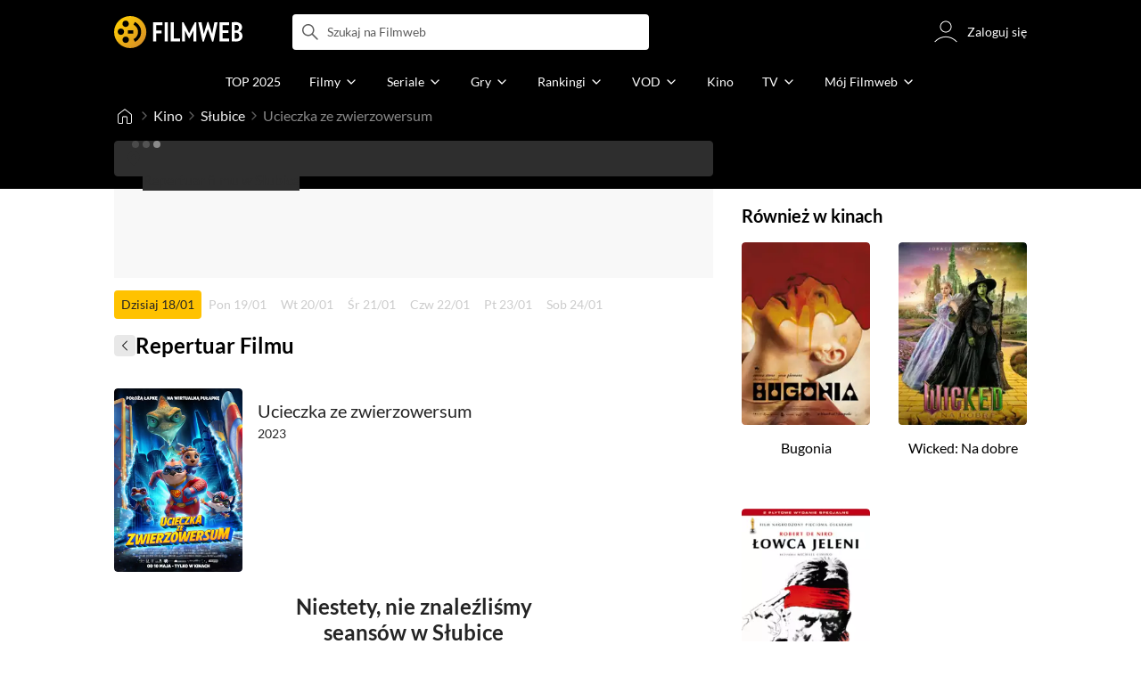

--- FILE ---
content_type: text/html;charset=utf-8
request_url: https://www.filmweb.pl/film/Ucieczka+ze+zwierzowersum-2023-10049650/showtimes/S%C5%82ubice
body_size: 40920
content:
<!doctype html><html lang="pl"><head><title>Ucieczka ze zwierzowersum - Słubice - Repertuar kin - Filmweb</title><meta name="title" content="Ucieczka ze zwierzowersum - Słubice - Repertuar kin - Filmweb"><meta charset="utf-8"><meta name="theme-color" content="#000"><meta name="gwt:property" content="locale=pl"><meta name="distribution" content="global"><meta name="rating" content="general"><meta name="revisit-after" content="1 days"><meta name="y_key" content="8e4c5b0ce0c1cd43"><meta name="format-detection" content="telephone=no"><meta name="apple-itunes-app" content="app-id=1598329154"><meta name="viewport" content="width=device-width, initial-scale=1, maximum-scale=1, user-scalable=no, viewport-fit=cover"><meta name="google-site-verification" content="ZLPK2MG9lmQ5omofcUZwSObmWfyiTBQxrd0cCaYNuRo"><meta name="msapplication-starturl" content="/"><meta property="og:site_name" content="Filmweb"><meta property="fb:app_id" content="226887730845"><meta property="og:url" content="https://www.filmweb.pl/film/Ucieczka+ze+zwierzowersum-2023-10049650/showtimes/S%C5%82ubice"/><meta property="og:title" content="Ucieczka ze zwierzowersum - Słubice - Repertuar kin - Filmweb"/><meta property="og:description" content="Sprawdź aktualne pokazy filmu Ucieczka ze zwierzowersum w mieście: Słubice"><meta property="og:image" content="https://fwcdn.pl/fpo/96/50/10049650/8119513_2.3.jpg"><meta property="og:image:url" content="https://fwcdn.pl/fpo/96/50/10049650/8119513_2.3.jpg"><meta property="og:image:secure_url" content="https://fwcdn.pl/fpo/96/50/10049650/8119513_2.3.jpg"><meta property="og:image:type" content="image/jpeg"><meta property="og:image:width" content="500"><meta property="og:image:height" content="722"><meta property="og:image:alt" content="plakat"><meta name="twitter:card" content="summary"><meta name="twitter:site" content="@Filmweb"><meta name="description" content="Sprawdź aktualne pokazy filmu Ucieczka ze zwierzowersum w mieście: Słubice"><meta name="referrer" content="strict-origin-when-cross-origin"><meta property="og:locale" content="pl_PL"><meta name="lasttime" content="18/01/2026 13:15"><meta name="referrer" content="strict-origin-when-cross-origin"><meta name="robots" content="all"><link rel="preconnect" href="https://fwcdn.pl"><link rel="preconnect" href="//fonts.googleapis.com"><link rel="preconnect" href="//fonts.gstatic.com"><link rel="preconnect" href="https://sdk.privacy-center.org" referrerpolicy="same-origin"><link rel="preconnect" href="https://www3.smartadserver.com" referrerpolicy="same-origin"><link rel="preconnect" href="https://pro.hit.gemius.pl" referrerpolicy="same-origin"><link rel="preconnect" href="https://collector-analytics.efigence.com" referrerpolicy="same-origin"><link rel="preconnect" href="https://connect.facebook.net" referrerpolicy="same-origin"><link rel="preconnect" href="https://www.facebook.com" referrerpolicy="same-origin"><link rel="preconnect" href="https://www.google-analytics.com" referrerpolicy="same-origin"><link rel="manifest" href="/manifest.json"><link rel="icon" href="https://fwcdn.pl/prt/static/images/fw/icons2/228x228.png" sizes="228x228"><link rel="shortcut icon" href="https://fwcdn.pl/prt/static/images/fw/icons2/228x228.png" sizes="228x228"><link rel="mask-icon" href="https://fwcdn.pl/prt/static/images/fw/icons2/filmweb-touchbar-icon.svg" color="#ECB014"><link rel="apple-touch-icon" href="https://fwcdn.pl/prt/static/images/fw/icons2/32x32.png" sizes="32x32"><link rel="apple-touch-icon" href="https://fwcdn.pl/prt/static/images/fw/icons2/60x60.png" sizes="60x60"><link rel="apple-touch-icon" href="https://fwcdn.pl/prt/static/images/fw/icons2/75x75.png" sizes="75x75"><link rel="apple-touch-icon" href="https://fwcdn.pl/prt/static/images/fw/icons2/120x120.png" sizes="120x120"><link rel="apple-touch-icon" href="https://fwcdn.pl/prt/static/images/fw/icons2/152x152.png" sizes="152x152"><link rel="apple-touch-icon" href="https://fwcdn.pl/prt/static/images/fw/icons2/192x192.png" sizes="192x192"><link rel="apple-touch-icon" href="https://fwcdn.pl/prt/static/images/fw/icons2/256x256.png" sizes="256x256"><link rel="apple-touch-icon" href="https://fwcdn.pl/prt/static/images/fw/icons2/512x512.png" sizes="512x512"><link rel="shortcut icon" type="image/x-icon" href="https://fwcdn.pl/prt/static/images/fw/icons2/fw-favicons.ico" sizes="16x16 24x24 32x32 48x48 64x64"><link rel="bookmark icon" type="image/x-icon" href="https://fwcdn.pl/prt/static/images/fw/icons2/fw-favicons.ico" sizes="16x16 24x24 32x32 48x48 64x64"><link href="https://fwcdn.pl/front/ogfx/opensearch/portal.xml" title="Filmweb.pl" type="application/opensearchdescription+xml" rel="search"><link href="https://fwcdn.pl/front/ogfx/opensearch/films.xml" title="Filmweb.pl - Filmy" type="application/opensearchdescription+xml" rel="search"><link href="https://fwcdn.pl/front/ogfx/opensearch/people.xml" title="Filmweb.pl - Ludzie filmu" type="application/opensearchdescription+xml" rel="search"><link rel="preload" href="//pro.hit.gemius.pl/xgemius.js" as="script" referrerpolicy="same-origin"><link rel="preload" href="//ced.sascdn.com/tag/2114/smart.js" as="script" referrerpolicy="same-origin"><link rel="preload" href="https://fwcdn.pl/front/assets/LatoRegular.woff2" as="font" type="font/woff2" crossorigin="anonymous"><link rel="preload" href="https://fwcdn.pl/front/assets/LatoBold.woff2" as="font" type="font/woff2" crossorigin="anonymous"><link rel="preload" href="https://fwcdn.pl/front/assets/PTSansNarrow.woff2" as="font" type="font/woff2" crossorigin="anonymous"><link rel="preload" href="https://fwcdn.pl/front/assets/PTSansNarrowBold.woff2" as="font" type="font/woff2" crossorigin="anonymous"><link rel="preload" href="https://www.filmweb.pl/api/v1/ads/targeted" as="fetch"><link rel="preload" href="https://www.filmweb.pl/api/v1/vod/providers/list" as="fetch"><link rel="canonical" href="https://www.filmweb.pl/film/Ucieczka+ze+zwierzowersum-2023-10049650/showtimes/S%C5%82ubice"><script>
    (function (a) {

        if (/(android|bb\d+|meego).+mobile|avantgo|bada\/|blackberry|blazer|compal|elaine|fennec|hiptop|iemobile|ip(hone|od)|iris|kindle|lge |maemo|midp|mmp|mobile.+firefox|netfront|opera m(ob|in)i|palm( os)?|phone|p(ixi|re)\/|plucker|pocket|psp|series(4|6)0|symbian|treo|up\.(browser|link)|vodafone|wap|windows ce|xda|xiino/i.test(a) || /1207|6310|6590|3gso|4thp|50[1-6]i|770s|802s|a wa|abac|ac(er|oo|s\-)|ai(ko|rn)|al(av|ca|co)|amoi|an(ex|ny|yw)|aptu|ar(ch|go)|as(te|us)|attw|au(di|\-m|r |s )|avan|be(ck|ll|nq)|bi(lb|rd)|bl(ac|az)|br(e|v)w|bumb|bw\-(n|u)|c55\/|capi|ccwa|cdm\-|cell|chtm|cldc|cmd\-|co(mp|nd)|craw|da(it|ll|ng)|dbte|dc\-s|devi|dica|dmob|do(c|p)o|ds(12|\-d)|el(49|ai)|em(l2|ul)|er(ic|k0)|esl8|ez([4-7]0|os|wa|ze)|fetc|fly(\-|_)|g1 u|g560|gene|gf\-5|g\-mo|go(\.w|od)|gr(ad|un)|haie|hcit|hd\-(m|p|t)|hei\-|hi(pt|ta)|hp( i|ip)|hs\-c|ht(c(\-| |_|a|g|p|s|t)|tp)|hu(aw|tc)|i\-(20|go|ma)|i230|iac( |\-|\/)|ibro|idea|ig01|ikom|im1k|inno|ipaq|iris|ja(t|v)a|jbro|jemu|jigs|kddi|keji|kgt( |\/)|klon|kpt |kwc\-|kyo(c|k)|le(no|xi)|lg( g|\/(k|l|u)|50|54|\-[a-w])|libw|lynx|m1\-w|m3ga|m50\/|ma(te|ui|xo)|mc(01|21|ca)|m\-cr|me(rc|ri)|mi(o8|oa|ts)|mmef|mo(01|02|bi|de|do|t(\-| |o|v)|zz)|mt(50|p1|v )|mwbp|mywa|n10[0-2]|n20[2-3]|n30(0|2)|n50(0|2|5)|n7(0(0|1)|10)|ne((c|m)\-|on|tf|wf|wg|wt)|nok(6|i)|nzph|o2im|op(ti|wv)|oran|owg1|p800|pan(a|d|t)|pdxg|pg(13|\-([1-8]|c))|phil|pire|pl(ay|uc)|pn\-2|po(ck|rt|se)|prox|psio|pt\-g|qa\-a|qc(07|12|21|32|60|\-[2-7]|i\-)|qtek|r380|r600|raks|rim9|ro(ve|zo)|s55\/|sa(ge|ma|mm|ms|ny|va)|sc(01|h\-|oo|p\-)|sdk\/|se(c(\-|0|1)|47|mc|nd|ri)|sgh\-|shar|sie(\-|m)|sk\-0|sl(45|id)|sm(al|ar|b3|it|t5)|so(ft|ny)|sp(01|h\-|v\-|v )|sy(01|mb)|t2(18|50)|t6(00|10|18)|ta(gt|lk)|tcl\-|tdg\-|tel(i|m)|tim\-|t\-mo|to(pl|sh)|ts(70|m\-|m3|m5)|tx\-9|up(\.b|g1|si)|utst|v400|v750|veri|vi(rg|te)|vk(40|5[0-3]|\-v)|vm40|voda|vulc|vx(52|53|60|61|70|80|81|83|85|98)|w3c(\-| )|webc|whit|wi(g |nc|nw)|wmlb|wonu|x700|yas\-|your|zeto|zte\-/i.test(a.substr(0, 4))) {
            window.isMobile = true;
        } else {
            window.isMobile = false;
        }

    })(navigator.userAgent || navigator.vendor || window.opera);

</script><script data-type="globals">
    window.globals ||= {
        module: {},
        settings: {
            gdpr: {
                didomiConsentManager: true
            }
        },
        performance: {
            startTime: performance.now()
        },
    }

    window.globals.page = {
        name: "showtimesPageFilmCity",
        smartPageId: 1958802,
    };

                                                    
</script><script data-type="globals">    window.IRI ||= {};
    window.IRI.paths ||= {};
    window.IRI.paths.api = 'https://www.filmweb.pl/api/v1';
    window.ENV = 'production';

    var canonical = 'https://www.filmweb.pl/film/Ucieczka+ze+zwierzowersum-2023-10049650/showtimes/S%C5%82ubice';</script><script src="https://fwcdn.pl/front/assets/BnyXs7St_004.js" crossorigin></script><script src="https://fwcdn.pl/front/assets/PqTprxeZ_004.js" crossorigin></script><script type="text/javascript">
    window.gdprAppliesGlobally=true;(function(){function a(e){if(!window.frames[e]){if(document.body&&document.body.firstChild){var t=document.body;var n=document.createElement("iframe");n.style.display="none";n.name=e;n.title=e;t.insertBefore(n,t.firstChild)}
    else{setTimeout(function(){a(e)},5)}}}function e(n,r,o,c,s){function e(e,t,n,a){if(typeof n!=="function"){return}if(!window[r]){window[r]=[]}var i=false;if(s){i=s(e,t,n)}if(!i){window[r].push({command:e,parameter:t,callback:n,version:a})}}e.stub=true;function t(a){if(!window[n]||window[n].stub!==true){return}if(!a.data){return}
    var i=typeof a.data==="string";var e;try{e=i?JSON.parse(a.data):a.data}catch(t){return}if(e[o]){var r=e[o];window[n](r.command,r.parameter,function(e,t){var n={};n[c]={returnValue:e,success:t,callId:r.callId};a.source.postMessage(i?JSON.stringify(n):n,"*")},r.version)}}
    if(typeof window[n]!=="function"){window[n]=e;if(window.addEventListener){window.addEventListener("message",t,false)}else{window.attachEvent("onmessage",t)}}}e("__tcfapi","__tcfapiBuffer","__tcfapiCall","__tcfapiReturn");a("__tcfapiLocator");(function(e,tgt){
    var t=document.createElement("script");t.id="spcloader";t.type="text/javascript";t.async=true;t.src="https://sdk.privacy-center.org/"+e+"/loader.js?target_type=notice&target="+tgt;t.charset="utf-8";var n=document.getElementsByTagName("script")[0];n.parentNode.insertBefore(t,n)})("ab1262c8-61e7-44b9-becc-6a6b50a75aca","3akHRQcV")})();
</script><script>
        window.canRunOverlays = new Promise(resolve => {
            window.canRunOverlaysResolve = resolve;
        });

        window.rodo.waitForConsent().then(function(){
            Promise.all([window.rodo.checkIsDidomiConsent('c:webankieta-FtNkbRBG'), window.canRunOverlays]).then((([consent, overlay]) => {
                if (document.cookie.includes('_fwuser_logged=') ) {
                    if (consent && overlay) {
                        !function(e,t,n,o,a){var c=e.Startquestion=e.Startquestion||{};c.invoked?e.console&&console.warn&&console.warn("Startquestion snippet included twice."):(c.invoked=!0,c.queue=[],c.call=function(){c.queue.push(Array.prototype.slice.call(arguments))},(e=t.createElement("script")).type="text/javascript",e.async=!0,e.src=n,(t=t.getElementsByTagName("script")[0]).parentNode.insertBefore(e,t),c.call({type:"load",config:{key:o,lang:a}}))}(window,document,'https://library.startquestion.com/current/startquestion.js','79a82413-513b-439f-a0ef-0a33991a0dd4','pl');
                    }
                }
            }));
        });
    </script><script src="https://fwcdn.pl/front/assets/CARW8CyV_004.js" crossorigin></script><script src="https://fwcdn.pl/front/assets/DPWpPnMn_004.js" crossorigin></script><script src="https://fwcdn.pl/front/assets/k6vUihtT_004.js" crossorigin></script><script src="https://fwcdn.pl/front/assets/Gdqzb27O_004.js" crossorigin></script><script>
            window.globals.module["KeywordsModule"] = new Promise((resolve) => {
                window.globals.module["resolveKeywordsModule"] = resolve;
            });
        </script><link rel="stylesheet" href="https://fwcdn.pl/front/assets/D4MXxT0s_004.css" type="text/css" crossorigin/><script src="https://fwcdn.pl/front/assets/Xx5s0MKO_004.js" type="module" async crossorigin></script><script type="text/javascript">
    var gemius_identifier = '.KtArbS4a2t3caNx6E27asSZDfXyF_d4HMDEcK4J.nb.v7';
    var gemius_use_cmp = true;
    var gemius_extraparameters = new Array(`logged=${ document.cookie.includes('_fwuser_logged=') }`);

    // lines below shouldn't be edited
    function gemius_pending(i) {
        window[i] = window[i] || function () {
            var x = window[i + '_pdata'] = window[i + '_pdata'] || [];
            x[x.length] = arguments;
        };
    }

    gemius_pending('gemius_hit');
    gemius_pending('gemius_cmd');
    gemius_pending('gemius_event');
    gemius_pending('pp_gemius_hit');
    gemius_pending('pp_gemius_event');
</script><script type="didomi/javascript" data-vendor="iab:328">
            <!--//--><![CDATA[//><!--
            (function (d, t) {
                try {
                    var gt = d.createElement(t), s = d.getElementsByTagName(t)[0],
                        l = 'http' + ((location.protocol == 'https:') ? 's' : '');
                    gt.setAttribute('async', 'async');
                    gt.setAttribute('referrerpolicy', 'same-origin');
                    gt.src = l + '://pro.hit.gemius.pl/xgemius.js';
                    s.parentNode.insertBefore(gt, s);
                } catch (e) {
                }
            })(document, 'script');
            //--><!]]>
        </script><script>
    window.logout = async function(target) {
        if (document.cookie.indexOf('_fwuser_logged=') === -1) {
            console.warn("user not logged in");
            return;
        }

        if (this.isInProgress) return;

                document.cookie.split(";").forEach((c) => {
            document.cookie = c.replace(/^ +/, "").replace(/=.*/, "=;expires=" + new Date().toUTCString() + ";path=/");
        });

        this.isInProgress = true;
        console.log('logout | action performed');

        fetch('https://www.filmweb.pl/api/v1/logout', {
            method: 'POST',
            credentials: 'include'
        }).then(() => {
            if (target) {
                document.location = target;
            } else {
                window.location.reload();
            }
        }).catch(error => {
            console.error(error);
            setTimeout(()=> {
                window.location.reload();
            }, 3000);
        });
    }
</script><script data-type="globals">
    (function (IRI) {

        document.documentElement.classList.add('js');
        window.isMobile ? document.documentElement.classList.add('mobile') : null;

        IRI.globals = IRI.globals || {};
        IRI.globals.locale = 'pl_PL';
                IRI.globals.isMobile = window.isMobile;         IRI.globals.isIphone = /iPhone/.test(navigator.userAgent) && !window.MSStream;
        IRI.globals.isAndroid = /Android/.test(navigator.userAgent);
        IRI.globals.smartSiteId = window.isMobile ? 118165 : 118159;
        IRI.globals.smartPageId = 1958802;
        IRI.globals.pageId = "showtimesPageFilmCity";

                    if (window.location.pathname.indexOf('/iri-admin') >= 0 || window.location.pathname.indexOf('/pepsi') === 0) {
                window.IRI_DA = true;             }
        
        
        
                
        
        window.linkableIdForSmartSection = 'showtimesPageFilmCity';

                
        IRI.globals.smartPageId = Number(1958802);
    })(window.IRI = window.IRI || {});
</script><div data-asset="cover-photo"><!-- subPageName : $subPageName , linkableId: showtimesPageFilmCity --></div><script>
    window.globals.module.WaitingModule.setPartLoaded('HTML_HEAD');
</script> <script type="application/javascript">
    window.env = window.ENV = 'production';
    window.publicPath = 'https://fwcdn.pl/front/';
</script><link rel="stylesheet" href="https://fwcdn.pl/front/assets/hgd4GPkN_004.css" type="text/css" crossorigin><link rel="stylesheet" href="https://fwcdn.pl/front/assets/B4iWt0ky_004.css" type="text/css" crossorigin><link rel="stylesheet" href="https://fwcdn.pl/front/assets/BJERiOEs_004.css" type="text/css" crossorigin><link rel="stylesheet" href="https://fwcdn.pl/front/assets/Bt_uEvq-_004.css" type="text/css" crossorigin><link rel="stylesheet" href="https://fwcdn.pl/front/assets/C6I0iHRr_004.css" type="text/css" crossorigin><link rel="stylesheet" href="https://fwcdn.pl/front/assets/nhnztZTB_004.css" type="text/css" crossorigin><link rel="stylesheet" href="https://fwcdn.pl/front/assets/nP-QapA6_004.css" type="text/css" crossorigin><link rel="stylesheet" href="https://fwcdn.pl/front/assets/hTLInN-H_004.css" type="text/css" crossorigin><link rel="stylesheet" href="https://fwcdn.pl/front/assets/BwjzeUjN_004.css" type="text/css" crossorigin><link rel="stylesheet" href="https://fwcdn.pl/front/assets/BiiqO39m_004.css" type="text/css" crossorigin><link rel="stylesheet" href="https://fwcdn.pl/front/assets/B7AQfTro_004.css" type="text/css" crossorigin><link rel="stylesheet" href="https://fwcdn.pl/front/assets/T7PvHh3L_004.css" type="text/css" crossorigin><link rel="stylesheet" href="https://fwcdn.pl/front/assets/Dwa6wxwc_004.css" type="text/css" crossorigin><link rel="stylesheet" href="https://fwcdn.pl/front/assets/Cwnz8zlO_004.css" type="text/css" crossorigin><link rel="stylesheet" href="https://fwcdn.pl/front/assets/CcWP42GK_004.css" type="text/css" crossorigin><link rel="stylesheet" href="https://fwcdn.pl/front/assets/BbFi_H4x_004.css" type="text/css" crossorigin><link rel="stylesheet" href="https://fwcdn.pl/front/assets/DeULhwBo_004.css" type="text/css" crossorigin><link rel="stylesheet" href="https://fwcdn.pl/front/assets/D4MXxT0s_004.css" type="text/css" crossorigin><link rel="stylesheet" href="https://fwcdn.pl/front/assets/kZyn474V_004.css" type="text/css" crossorigin><link rel="stylesheet" href="https://fwcdn.pl/front/assets/DdSEH_OA_004.css" type="text/css" crossorigin><link rel="stylesheet" href="https://fwcdn.pl/front/assets/Bl-fmsxp_004.css" type="text/css" crossorigin><link rel="stylesheet" href="https://fwcdn.pl/front/assets/hgd4GPkN_004.css" type="text/css" crossorigin><link rel="stylesheet" href="https://fwcdn.pl/front/assets/CtGA_-0a_004.css" type="text/css" crossorigin><link rel="stylesheet" href="https://fwcdn.pl/front/assets/DweFeqXi_004.css" type="text/css" crossorigin><link rel="stylesheet" href="https://fwcdn.pl/front/assets/Bn3PdlsA_004.css" type="text/css" crossorigin><link rel="stylesheet" href="https://fwcdn.pl/front/assets/Bt_uEvq-_004.css" type="text/css" crossorigin><link rel="stylesheet" href="https://fwcdn.pl/front/assets/6lZ_VMmg_004.css" type="text/css" crossorigin><link rel="stylesheet" href="https://fwcdn.pl/front/assets/B4iWt0ky_004.css" type="text/css" crossorigin><link rel="stylesheet" href="https://fwcdn.pl/front/assets/BJERiOEs_004.css" type="text/css" crossorigin><link rel="stylesheet" href="https://fwcdn.pl/front/assets/6Q8MbC0g_004.css" type="text/css" crossorigin><link rel="stylesheet" href="https://fwcdn.pl/front/assets/D4-Jsg8E_004.css" type="text/css" crossorigin><link rel="stylesheet" href="https://fwcdn.pl/front/assets/CkaspI8l_004.css" type="text/css" crossorigin><link rel="stylesheet" href="https://fwcdn.pl/front/assets/SmgGUXYL_004.css" type="text/css" crossorigin><link rel="stylesheet" href="https://fwcdn.pl/front/assets/C6I0iHRr_004.css" type="text/css" crossorigin><link rel="stylesheet" href="https://fwcdn.pl/front/assets/nhnztZTB_004.css" type="text/css" crossorigin><link rel="stylesheet" href="https://fwcdn.pl/front/assets/C9jYlQ7C_004.css" type="text/css" crossorigin><link rel="stylesheet" href="https://fwcdn.pl/front/assets/B_0hiL56_004.css" type="text/css" crossorigin><link rel="stylesheet" href="https://fwcdn.pl/front/assets/hgd4GPkN_004.css" type="text/css" crossorigin><link rel="stylesheet" href="https://fwcdn.pl/front/assets/nP-QapA6_004.css" type="text/css" crossorigin><link rel="stylesheet" href="https://fwcdn.pl/front/assets/BIOfWix9_004.css" type="text/css" crossorigin><link rel="stylesheet" href="https://fwcdn.pl/front/assets/Ci0VnZ6i_004.css" type="text/css" crossorigin><link rel="stylesheet" href="https://fwcdn.pl/front/assets/CFyxsAf__004.css" type="text/css" crossorigin><link rel="stylesheet" href="https://fwcdn.pl/front/assets/DD32f__Y_004.css" type="text/css" crossorigin><link rel="stylesheet" href="https://fwcdn.pl/front/assets/hTLInN-H_004.css" type="text/css" crossorigin><link rel="stylesheet" href="https://fwcdn.pl/front/assets/D87rhe8J_004.css" type="text/css" crossorigin><link rel="stylesheet" href="https://fwcdn.pl/front/assets/BwjzeUjN_004.css" type="text/css" crossorigin><link rel="stylesheet" href="https://fwcdn.pl/front/assets/BdSFe1gy_004.css" type="text/css" crossorigin><link rel="stylesheet" href="https://fwcdn.pl/front/assets/BiiqO39m_004.css" type="text/css" crossorigin><link rel="stylesheet" href="https://fwcdn.pl/front/assets/BHRc38jp_004.css" type="text/css" crossorigin><link rel="stylesheet" href="https://fwcdn.pl/front/assets/Cnzos7qn_004.css" type="text/css" crossorigin><link rel="stylesheet" href="https://fwcdn.pl/front/assets/DTpdZ3Lz_004.css" type="text/css" crossorigin><link rel="stylesheet" href="https://fwcdn.pl/front/assets/B6hCFzON_004.css" type="text/css" crossorigin><link rel="stylesheet" href="https://fwcdn.pl/front/assets/B7AQfTro_004.css" type="text/css" crossorigin><script src="https://fwcdn.pl/front/assets/ClVB6tTY_004.js" type="module" crossorigin></script><script>
    (() => {
        let maxErrors = 10;
        const reportedErrors = [];

        const defaults = {
            code : 'frontend',
            url : document.URL,
            msg : '',
            data : {
                logged : document.cookie.includes('_fwuser_logged='),
                hasAdblock: window.hasAdblock || null,
                isMobile : !!window.isMobile
            },
            stacktrace : '',
            tag : 'frontend'
        };

        window.reportError = (errorConfig = {}, errorData = {}, limited = true) => {
            if (window.ENV === 'development') { return; }
            if (limited && maxErrors-- <= 0) { return; }

            const params = Object.assign({}, defaults, errorConfig);
            Object.assign(params.data, defaults.data, errorData);

            if (!reportedErrors.includes(params)) {
                reportedErrors.push(params);

                const http = new XMLHttpRequest();
                http.open("POST", "/report/error", true);
                http.setRequestHeader("Content-type", "application/json");
                http.send(JSON.stringify(params));
            }
        }
    })();

    (() => {
        function getErrorMessage(e) {
            if(e && e.stack) {
                return e.stack
            } else if (e && e.error && e.error.stack) {
                return e.error.stack
            } else {
                return 'null'
            }
        }

        if (!window.navigator.userAgent.match(/(MSIE|Trident|Googlebot)/)) {
            window.addEventListener('error', function(event) {
                reportError({
                    msg: event.message || '',
                    stacktrace: getErrorMessage(event),
                });
            });
        }
    })();
</script><script>
    var IRI_FULL_DOMAIN = 'https://www.filmweb.pl'; 
    window.webPushPublicKey = "BMfXgMXhzjJl70Tyzu8QEy_Tnp7-jnIENiXth6rb-qIWrBOImqVQO-zzJpOXJWE4uy5hHCJJ6fg6KoW0s-Bgs00";

    (function (IRI) {
        IRI.paths = IRI.paths || {};
        // IRI.paths.api = 'https://www.filmweb.pl/api/v1';
        // IRI.paths.api = 'https://www.filmweb.pl/api/v1';
        IRI.paths.domain = 'filmweb.pl';
        IRI.paths.cookieDomain = 'filmweb.pl';
        IRI.paths.repo = {
            news: 'https://fwcdn.pl/nph',// news
            oldNews: 'https://fwcdn.pl/onph',// old news
            quiz: 'https://fwcdn.pl/quiz',// quiz
            character: 'https://fwcdn.pl/cpo',// person
            world: 'https://fwcdn.pl/cwpo',// world
            p: 'https://fwcdn.pl/ppo',// person
            f: 'https://fwcdn.pl/fpo',// film
            s: 'https://fwcdn.pl/fpo',// serial
            g: 'https://fwcdn.pl/fpo',// game
            a: 'https://fwcdn.pl/award',// award
            u: 'https://fwcdn.pl/user', // user
            photo: 'https://fwcdn.pl/fph',
            vod: 'https://fwcdn.pl/vodp',
            transcoded: 'https://fwcdn.pl/video',
            webVideo: 'https://fwcdn.pl/webv',
        };
        IRI.paths.WelcomeScreen = "https://fwcdn.pl/front/assets/DHMjH_ox_004.js";

        IRI.paths.fullDomain = IRI_FULL_DOMAIN;         IRI.paths.pathPrefix = "";
                IRI.paths.channelIcoPathBase = 'https://fwcdn.pl/chan';
        IRI.paths.assistant = '/ajax/assistant';
        IRI.paths.assistantAll = '/ajax/assistant-all';
        IRI.paths.notifications = '/ajax/notifications';
        IRI.paths.userView = '/user/__userName__';
        IRI.paths.settings = '/settings';
        IRI.paths.settingsAvatar = '/settings/avatar';
        IRI.paths.login = {
            google: '/login',
        };
        IRI.paths.logout = '/logout';

        IRI.paths.discountCenterPage = '/discounts';
        IRI.paths.plusLandingPage = '/plus';

            IRI.paths.gwt = 'https://fwcdn.pl/gwt';

            IRI.paths.userPlug = 'https://fwcdn.pl/front/ogfx/beta/ic/plugs/v01/user_plug.svg';
        IRI.paths.userPlugs = {
            M: 'https://fwcdn.pl/front/ogfx/avatars/male.svg',
            F: 'https://fwcdn.pl/front/ogfx/avatars/female.svg',
            X: 'https://fwcdn.pl/front/ogfx/avatars/asexual.svg',
        }

        IRI.paths.defaultPlug = 'https://fwcdn.pl/front/ogfx/beta/ic/plugs/v01/plug.svg';
        IRI.paths.whitePlug = 'https://fwcdn.pl/front/ogfx/beta/ic/plugs/v01/plug-white.svg';

        IRI.paths.notificationEventsMarkRead = '/ajax/notifications/markRead';

        IRI.paths.gfx = 'https://fwcdn.pl/front/ogfx';

        IRI.globals.fbConnectAppId = '226887730845';

                IRI.env = "PRODUCTION";

        if (['activatePage', 'resetPasswordPageNew'].includes(IRI.globals.pageId)) {
            localStorage.removeItem('cache_logged_info');
        }

        // IRI._loggedInfo = null;
        (function(loggedInfoString) {
            if (loggedInfoString && document.cookie.indexOf('_fwuser_logged=') >= 0) {
                IRI._loggedInfo = JSON.parse(loggedInfoString);

                if (IRI._loggedInfo?.photo) {
                    IRI._loggedAvatar = IRI.paths.repo.u + IRI._loggedInfo.photo.sourcePath.replace('$', '2');
                } else if (IRI._loggedInfo?.facebookId) {
                    IRI._loggedAvatar = 'https://graph.facebook.com/' + IRI._loggedInfo.facebookId + '/picture?width=150&height=150';
                } else {
                    // IRI._loggedAvatar = IRI.paths.userPlugs[IRI._loggedInfo?.personalData?.sex || 'X'];
                    IRI._loggedAvatar = 'https://fwcdn.pl/front/ogfx/t.gif';
                }

                // document.write('<link rel="preload" href="' + IRI._loggedAvatar + '" as="image">');
            }
        })(localStorage.getItem('cache_logged_info'));
    })(window.IRI || {});

        var sas = sas || {};
    sas.cmd = sas.cmd || [];



                                                                                                                                                                                                                                                                                                                        

</script><script>
            window.globals.module["CSAModule"] = new Promise((resolve) => {
                window.globals.module["resolveCSAModule"] = resolve;
            });
        </script><script src="https://fwcdn.pl/front/assets/Zq8b25zp_004.js" type="module" async crossorigin></script><script>
    /** @deprecated instead of await IRI.csa use await (await window.globals.module.CSAModule).state */
    window.IRI ||= {};
    window.IRI.csa = (async () => (await window.globals.module.CSAModule).state)();
</script><script>
            window.globals.module["AdsRichContentModule"] = new Promise((resolve) => {
                window.globals.module["resolveAdsRichContentModule"] = resolve;
            });
        </script><script src="https://fwcdn.pl/front/assets/GErPOyaU_004.js" type="module" async crossorigin></script><script>
            window.globals.module["RichContentModule"] = new Promise((resolve) => {
                window.globals.module["resolveRichContentModule"] = resolve;
            });
        </script><script src="https://fwcdn.pl/front/assets/D-LgSP1d_004.js" type="module" async crossorigin></script><script>
    "use strict";

(function (IRI) {
    IRI.globals = IRI.globals || {};
    IRI.utils = IRI.utils || {};

    IRI.overlays = [];

    IRI.source ||= new Map();
    IRI.setSource = (key, value) => IRI.source.set(key, value);
})(window.IRI ||= {});

(function () {
    IRI.globals.pageAccessedByReload = (() => {
        try {
            return (
                (window.performance.navigation && window.performance.navigation.type === 1) ||
                window.performance
                    .getEntriesByType('navigation')
                    .map((nav) => nav.type)
                    .includes('reload')
            );
        } catch (e) {
            return true;
        }
    })();

    let prefixesToClean;

    if (document.cookie.indexOf('XSRF-TOKEN=') < 0) {
        prefixesToClean = ['logged', 'labile'];
    } else if (IRI.globals.pageAccessedByReload) {
        prefixesToClean = ['labile'];
    }

    if (prefixesToClean) {
        Object.keys(localStorage).forEach((key) => {
            if (prefixesToClean.indexOf(key.split('_')[0]) >= 0) {
                localStorage.removeItem(key);
            }
        });
    }
})();
</script><script>
    (() => {
        const id = parseInt(window.globals.module.StorageModule.getCookie("fupi"));

        if (isNaN(id) || id < 0 || id > 99) {
            const NEXT_YEAR = new Date();
            NEXT_YEAR.setDate(NEXT_YEAR.getDate() + 365);

            window.globals.module.StorageModule.setCookie(
                "fupi",
                Math.floor(Math.random() * 100).toString(),
                "/",
                NEXT_YEAR
            );
        }
    })()
</script><script type="didomi/javascript" data-purposes="cookies">
        (function(c,l,a,r,i,t,y){
            c[a]=c[a]||function(){(c[a].q=c[a].q||[]).push(arguments)};
            t=l.createElement(r);t.async=1;t.src="https://www.clarity.ms/tag/"+i;
            y=l.getElementsByTagName(r)[0];y.parentNode.insertBefore(t,y);
        })(window, document, "clarity", "script", "fv1x2u44u0");
    </script><script src="https://fwcdn.pl/front/assets/DvT9p1y4_004.js" crossorigin></script><script>
            window.globals.module["SmartModule"] = new Promise((resolve) => {
                window.globals.module["resolveSmartModule"] = resolve;
            });
        </script><script src="https://fwcdn.pl/front/assets/CmU2ryLC_004.js" type="module" async crossorigin></script><script>
    window.globals.module.WaitingModule.setPartLoaded('ASSETS');
</script></head><svg xmlns="http://www.w3.org/2000/svg" style="display: none;" id="svgDefs"> <defs> <symbol id="eyeSolid" viewBox="0 0 32 32"> <path d="M7.197 9.455c2.23-1.861 5.194-3.455 8.804-3.455s6.574 1.594 8.804 3.455c2.228 1.86 3.763 4.018 4.533 5.238l0.024 0.039c0.161 0.255 0.308 0.487 0.385 0.821 0.061 0.265 0.061 0.629 0 0.894-0.077 0.334-0.224 0.567-0.385 0.821l-0.025 0.039c-0.77 1.22-2.305 3.378-4.533 5.238-2.23 1.861-5.194 3.455-8.804 3.455s-6.574-1.594-8.804-3.455c-2.228-1.86-3.763-4.018-4.534-5.238l-0.024-0.039c-0.161-0.255-0.308-0.487-0.385-0.821-0.061-0.265-0.061-0.629 0-0.894 0.077-0.334 0.224-0.567 0.385-0.821l0.024-0.039c0.77-1.22 2.305-3.378 4.534-5.238zM16 19.333c1.841 0 3.333-1.492 3.333-3.333s-1.492-3.333-3.333-3.333c-1.841 0-3.333 1.492-3.333 3.333s1.492 3.333 3.333 3.333z" fill="currentColor"></path> </symbol> <symbol id="arrowRight" viewBox="0 0 32 32"> <path d="M18 16l-7 7c-0.552 0.552-0.552 1.448 0 2v0c0.552 0.552 1.448 0.552 2 0l8.293-8.293c0.391-0.391 0.391-1.024 0-1.414l-8.293-8.293c-0.552-0.552-1.448-0.552-2 0v0c-0.552 0.552-0.552 1.448 0 2l7 7z" fill="currentColor"></path> </symbol> <symbol id="arrowDown" viewBox="0 0 32 32"> <path d="M16 18l-7-7c-0.552-0.552-1.448-0.552-2 0v0c-0.552 0.552-0.552 1.448 0 2l8.293 8.293c0.391 0.391 1.024 0.391 1.414 0l8.293-8.293c0.552-0.552 0.552-1.448 0-2v0c-0.552-0.552-1.448-0.552-2 0l-7 7z" fill="currentColor"></path> </symbol> <symbol id="starSolid" viewBox="0 0 32 32"> <path d="M15.765 22.909l-7.588 5.505c-0.179 0.13-0.429 0.090-0.559-0.089-0.075-0.104-0.096-0.237-0.057-0.358l2.891-8.917c0.053-0.165-0.005-0.345-0.145-0.447l-7.58-5.515c-0.179-0.13-0.218-0.38-0.088-0.559 0.075-0.103 0.195-0.165 0.323-0.165l9.374-0.006c0.173-0 0.326-0.112 0.38-0.276l2.903-8.914c0.068-0.21 0.294-0.325 0.504-0.256 0.122 0.040 0.217 0.135 0.256 0.256l2.903 8.914c0.054 0.165 0.207 0.276 0.38 0.276l9.374 0.006c0.221 0 0.4 0.179 0.4 0.4-0 0.128-0.061 0.248-0.165 0.323l-7.58 5.515c-0.14 0.102-0.199 0.282-0.145 0.447l2.891 8.917c0.068 0.21-0.047 0.436-0.257 0.504-0.122 0.039-0.255 0.018-0.358-0.057l-7.588-5.505c-0.14-0.102-0.33-0.102-0.47 0z" fill="currentColor"></path> </symbol> <symbol id="close" viewBox="0 0 32 32"> <path d="M7.166 7.166c0.221-0.221 0.58-0.221 0.801 0l8.033 8.033 8.033-8.033c0.221-0.221 0.58-0.221 0.801 0s0.221 0.58 0 0.801l-8.033 8.033 8.033 8.033c0.221 0.221 0.221 0.58 0 0.801s-0.58 0.221-0.801 0l-8.033-8.033-8.033 8.033c-0.221 0.221-0.58 0.221-0.801 0s-0.221-0.58 0-0.801l8.033-8.033-8.033-8.033c-0.221-0.221-0.221-0.58 0-0.801z" fill="currentColor"></path> </symbol> <symbol id="eye" viewBox="0 0 32 32"> <path d="M19.333 16c0 1.841-1.492 3.333-3.333 3.333s-3.333-1.492-3.333-3.333c0-1.841 1.492-3.333 3.333-3.333s3.333 1.492 3.333 3.333z" fill="currentColor"></path> <path d="M16.001 6c-3.609 0-6.574 1.594-8.804 3.455-2.228 1.86-3.763 4.018-4.534 5.238l-0.024 0.039c-0.161 0.255-0.308 0.487-0.385 0.821-0.061 0.265-0.061 0.629 0 0.894 0.077 0.334 0.224 0.567 0.385 0.821l0.024 0.039c0.77 1.22 2.305 3.378 4.534 5.238 2.23 1.861 5.194 3.455 8.804 3.455s6.574-1.594 8.804-3.455c2.228-1.86 3.763-4.018 4.533-5.238l0.025-0.039c0.161-0.255 0.308-0.487 0.385-0.821 0.061-0.265 0.061-0.629 0-0.894-0.077-0.334-0.224-0.567-0.385-0.821l-0.024-0.039c-0.77-1.22-2.305-3.378-4.533-5.238-2.23-1.861-5.194-3.455-8.804-3.455zM3.791 15.405c0.73-1.156 2.179-3.189 4.261-4.926 2.080-1.736 4.752-3.145 7.949-3.145s5.869 1.409 7.949 3.145c2.082 1.737 3.53 3.77 4.261 4.926 0.192 0.305 0.216 0.354 0.237 0.446 0.016 0.069 0.016 0.229 0 0.298-0.021 0.092-0.045 0.141-0.237 0.446-0.73 1.156-2.179 3.189-4.261 4.926-2.080 1.736-4.752 3.145-7.949 3.145s-5.869-1.409-7.949-3.145c-2.082-1.737-3.53-3.77-4.261-4.926-0.192-0.305-0.216-0.354-0.237-0.446-0.016-0.069-0.016-0.229 0-0.298 0.021-0.092 0.045-0.141 0.237-0.446z" fill="currentColor"></path> </symbol> <symbol id="settings" viewBox="0 0 32 32"> <path d="M24.299 12.715c0.119 0.175 0.318 0.284 0.531 0.285h0.17c1.657 0 3 1.343 3 3s-1.343 3-3 3h-0.086c-0.259 0.001-0.493 0.156-0.595 0.394-0.112 0.253-0.060 0.537 0.118 0.719l0.060 0.060c0.563 0.563 0.88 1.326 0.88 2.122s-0.317 1.56-0.879 2.122c-0.563 0.563-1.326 0.88-2.122 0.88s-1.56-0.317-2.122-0.879l-0.052-0.052c-0.19-0.186-0.474-0.237-0.727-0.126-0.238 0.102-0.393 0.336-0.394 0.591v0.17c0 1.657-1.343 3-3 3s-3-1.343-3-3c-0.006-0.333-0.175-0.569-0.484-0.685-0.243-0.107-0.527-0.056-0.709 0.122l-0.060 0.060c-0.563 0.563-1.326 0.88-2.123 0.88s-1.56-0.317-2.122-0.879c-0.563-0.563-0.88-1.326-0.88-2.122s0.317-1.56 0.879-2.122l0.052-0.052c0.186-0.19 0.237-0.474 0.126-0.727-0.102-0.238-0.336-0.393-0.591-0.394h-0.17c-1.657 0-3-1.343-3-3s1.343-3 3-3c0.333-0.006 0.569-0.175 0.685-0.484 0.107-0.243 0.056-0.527-0.122-0.709l-0.060-0.060c-0.563-0.563-0.88-1.326-0.88-2.123s0.317-1.56 0.879-2.122c0.563-0.563 1.326-0.88 2.122-0.88s1.56 0.317 2.122 0.879l0.052 0.052c0.19 0.186 0.474 0.237 0.717 0.13 0.064-0.028 0.131-0.050 0.199-0.064 0.175-0.119 0.284-0.318 0.285-0.531v-0.17c0-1.657 1.343-3 3-3s3 1.343 3 3v0.086c0.001 0.259 0.156 0.493 0.404 0.599 0.243 0.107 0.527 0.056 0.709-0.122l0.060-0.060c0.563-0.563 1.326-0.88 2.122-0.88s1.56 0.317 2.122 0.879c0.563 0.563 0.88 1.326 0.88 2.123s-0.317 1.56-0.879 2.122l-0.052 0.052c-0.186 0.19-0.237 0.474-0.13 0.717 0.028 0.064 0.050 0.131 0.064 0.199zM13.13 9.672c-0.945 0.331-2.005 0.101-2.737-0.614l-0.060-0.060c-0.188-0.188-0.442-0.293-0.707-0.293s-0.52 0.105-0.708 0.294c-0.188 0.188-0.293 0.442-0.293 0.707s0.105 0.52 0.294 0.708l0.068 0.068c0.758 0.774 0.967 1.932 0.554 2.864-0.376 1.021-1.337 1.709-2.449 1.735h-0.090c-0.552 0-1 0.448-1 1s0.448 1 1 1h0.174c1.056 0.004 2.009 0.635 2.421 1.596 0.437 0.991 0.228 2.149-0.538 2.931l-0.060 0.060c-0.188 0.188-0.293 0.442-0.293 0.707s0.105 0.52 0.294 0.708c0.188 0.188 0.442 0.293 0.707 0.293s0.52-0.105 0.708-0.294l0.068-0.068c0.774-0.758 1.932-0.967 2.864-0.554 1.021 0.376 1.709 1.337 1.735 2.449v0.090c0 0.552 0.448 1 1 1s1-0.448 1-1v-0.174c0.004-1.056 0.635-2.009 1.596-2.421 0.991-0.437 2.149-0.228 2.931 0.538l0.060 0.060c0.188 0.188 0.442 0.293 0.707 0.293s0.52-0.105 0.708-0.294c0.188-0.188 0.293-0.442 0.293-0.707s-0.105-0.52-0.294-0.708l-0.068-0.068c-0.758-0.774-0.967-1.932-0.53-2.923 0.412-0.961 1.365-1.592 2.425-1.596h0.090c0.552 0 1-0.448 1-1s-0.448-1-1-1h-0.174c-1.056-0.004-2.009-0.635-2.425-1.606-0.036-0.085-0.061-0.173-0.072-0.264-0.331-0.945-0.101-2.005 0.614-2.737l0.060-0.060c0.188-0.188 0.293-0.442 0.293-0.707s-0.105-0.52-0.294-0.708c-0.188-0.188-0.442-0.293-0.707-0.293s-0.52 0.105-0.708 0.294l-0.068 0.068c-0.774 0.758-1.932 0.967-2.913 0.534-0.971-0.416-1.602-1.369-1.606-2.429v-0.090c0-0.552-0.448-1-1-1s-1 0.448-1 1v0.174c-0.004 1.056-0.635 2.009-1.606 2.425-0.085 0.036-0.173 0.061-0.264 0.072zM16 20c-2.209 0-4-1.791-4-4s1.791-4 4-4c2.209 0 4 1.791 4 4s-1.791 4-4 4zM16 18c1.105 0 2-0.895 2-2s-0.895-2-2-2c-1.105 0-2 0.895-2 2s0.895 2 2 2z" fill="currentColor"></path> </symbol> <symbol id="pen" viewBox="0 0 32 32"> <path d="M5.2 28c-0.663 0-1.2-0.451-1.2-1.008s0.537-1.008 1.2-1.008h21.6c0.663 0 1.2 0.451 1.2 1.008s-0.537 1.008-1.2 1.008h-21.6zM18.202 4.327l4.471 4.468c0.436 0.436 0.436 1.143 0 1.579l-12.294 12.286c-0.21 0.209-0.494 0.327-0.79 0.327h-4.471c-0.617 0-1.118-0.5-1.118-1.117v-4.468c0-0.296 0.118-0.58 0.327-0.79l12.294-12.286c0.436-0.436 1.144-0.436 1.581 0zM6 17.769v3.218h3.223l11.41-11.402-3.222-3.22-11.412 11.404z" fill="currentColor"></path> </symbol> <symbol id="like" viewBox="0 0 32 32"> <path d="M22.157 5c1.815 0 3.555 0.77 4.838 2.139s2.005 3.226 2.005 5.163-0.721 3.794-2.005 5.163c-2.077 2.216-3.634 3.878-4.672 4.986-1.335 1.425-3.338 3.562-6.008 6.412-0.164 0.175-0.439 0.183-0.613 0.017-2.663-2.842-4.661-4.973-5.992-6.394-1.046-1.116-2.614-2.789-4.705-5.021-2.672-2.852-2.672-7.475 0-10.326 2.613-2.788 6.814-2.85 9.497-0.185l1.353 1.438c0.076 0.080 0.202 0.084 0.283 0.009l1.361-1.446c1.263-1.254 2.927-1.954 4.658-1.954zM22.157 6.14c-1.336 0-2.63 0.508-3.632 1.41l-0.196 0.186-1.41 1.495c-0.503 0.473-1.275 0.483-1.788 0.043l-0.106-0.101-1.326-1.41c-2.234-2.219-5.695-2.156-7.862 0.156-2.2 2.348-2.26 6.142-0.178 8.568l0.178 0.199 10.162 10.846c2.524-2.693 4.418-4.713 5.68-6.060 0.997-1.064 2.492-2.659 4.486-4.786 1.020-1.088 1.623-2.55 1.69-4.093l0.006-0.29c0-1.65-0.613-3.228-1.697-4.384-1.070-1.142-2.51-1.779-4.006-1.779z" fill="currentColor"></path> </symbol> <symbol id="check" viewBox="0 0 32 32"> <path d="M13 20.022l-5.016-5.005c-0.55-0.548-1.44-0.547-1.988 0.002-0.001 0.001-0.002 0.002-0.002 0.002v0c-0.549 0.553-0.547 1.446 0.003 1.997l6.296 6.296c0.391 0.391 1.024 0.391 1.414 0l12.287-12.287c0.556-0.556 0.559-1.457 0.006-2.017v0c-0.549-0.555-1.443-0.56-1.998-0.011-0.002 0.002-0.004 0.004-0.007 0.007l-10.995 11.016z" fill="currentColor"></path> </symbol> </defs> </svg><body><div class="fa faMobileInterstitial mobile"><script>
            {
                const container = document.currentScript.parentElement;
                window.globals.module.SmartModule.then(SmartModule => {
                    SmartModule.add({ container, placement: "mobileInterstitial", platform: "mobile" });
                }).catch(console.error);
            }
        </script></div><div class="fa faDesktopInterstitial desktop"><script>
            {
                const container = document.currentScript.parentElement;
                window.globals.module.SmartModule.then(SmartModule => {
                    SmartModule.add({ container, placement: "desktopInterstitial", platform: "desktop" });
                }).catch(console.error);
            }
        </script></div><div class="fa faDesktopSponsoring desktop"><script>
            {
                const container = document.currentScript.parentElement;
                window.globals.module.SmartModule.then(SmartModule => {
                    SmartModule.add({ container, placement: "desktopSponsoring", platform: "desktop" });
                }).catch(console.error);
            }
        </script></div><script type="text/javascript">
    window.globals.module.AdsRichContentModule?.then(AdsRichContentModule => {
                    AdsRichContentModule.setStatus("FaWelcomeScreen", "skipped");
            }).catch(console.error);
</script> <script type="text/javascript">
        window.globals.module.AdsRichContentModule?.then(AdsRichContentModule => {
            return AdsRichContentModule.setup({
                "id": "16066",
                "hash": "bWFpblNreUJhbm5lci5wbF9QTDp2NEQ3SW9EUVJ0",
                "showStart": "1768690800000",
                "showEnd": "1768777140000",
                "content": [{"FaNotification": {
  "ads": {
    "multi": [
  { "from": "2026-01-04", "to": "2026-01-31", "name": "pluss26" }
    ]
  }
}}][0]
            });
        }).catch(console.error);
    </script><div class="site" id="site" data-linkable="showtimesPageFilmCity" data-group="$pageGroup"><div class="rc" id="SITE_START"><script>
            {
                const options = {};
                const container = document.currentScript.parentElement;
                window.globals.module.RichContentModule?.then((RichContentModule) => {
                    return RichContentModule.setPlacement({ name: 'SITE_START', container, options });
                })
            }
        </script></div><div class="fa faMobileBillboardTop mobile"><script>
            {
                const container = document.currentScript.parentElement;
                window.globals.module.SmartModule.then(SmartModule => {
                    SmartModule.add({ container, placement: "mobileBillboardTop", platform: "mobile" });
                }).catch(console.error);
            }
        </script></div><script class="lsa hide" type="application/json">[{"type":"r","id":2202361,"photoUrl":"https://fwcdn.pl/prt/a1/polsat_box/122025/sekcja/zaslepka_plakat.png","title":"Plus Światłowód","description":"Zobacz jak szybko działa","url":"https://www3.smartadserver.com/h/cc?imgid\u003d41264017\u0026tmstp\u003d[timestamp]\u0026tgt\u003d[reference]","year":2017,"cast":"Aktorzy","clickPixel":"","viewPixel":"https://www3.smartadserver.com/imp?imgid\u003d41264017","closePixel":"https://www3.smartadserver.com/imp?imgid\u003d41264018","label":"reklama","filmId":1,"startDate":"2026-01-16T00:00:01","endDate":"2026-01-16T23:59:59","logoUrl":"https://fwcdn.pl/prt/a1/_transparent/piksel.gif","buttonUrl":""},{"type":"r","id":17012026,"photoUrl":"https://fwcdn.pl/fpo/58/36/10005836/8223966.10.webp","title":"W cieniu podejrzeń","description":"Premiera dziś w BBC First!","url":"https://www3.smartadserver.com/h/cc?imgid\u003d41551681\u0026tmstp\u003d[timestamp]\u0026tgt\u003d[reference]","year":2017,"cast":"Aktorzy","clickPixel":"","viewPixel":"https://www3.smartadserver.com/imp?imgid\u003d41551681","closePixel":"https://www3.smartadserver.com/imp?imgid\u003d41551682","label":"reklama","filmId":10005836,"startDate":"2026-01-17T00:00:01","endDate":"2026-01-17T23:59:59","logoUrl":"https://fwcdn.pl/prt/a1/_transparent/piksel.gif","buttonUrl":""},{"type":"r","id":19012026,"photoUrl":"https://fwcdn.pl/prt/a1/hbo/012026/rycerz/pow.JPG","title":"Rycerz Siedmiu Królestw","description":"{max}","url":"https://www3.smartadserver.com/h/cc?imgid\u003d41552412\u0026tmstp\u003d[timestamp]\u0026tgt\u003d[reference]","year":2017,"cast":"Aktorzy","clickPixel":"https://ad.doubleclick.net/ddm/trackimp/N1957659.4661490FILMWEB1/B34885807.438118250;dc_trk_aid\u003d631212938;dc_trk_cid\u003d248152261;ord\u003d[timestamp];dc_lat\u003d;dc_rdid\u003d;tag_for_child_directed_treatment\u003d;tfua\u003d;gdpr\u003d${GDPR};gdpr_consent\u003d${GDPR_CONSENT_755};ltd\u003d;dc_tdv\u003d1?","viewPixel":"https://www3.smartadserver.com/imp?imgid\u003d41552412","closePixel":"https://www3.smartadserver.com/imp?imgid\u003d41552413","label":"reklama","filmId":10034323,"startDate":"2026-01-19T00:00:01","endDate":"2026-01-19T23:59:59","logoUrl":"https://fwcdn.pl/prt/a1/_transparent/piksel.gif","buttonUrl":"https://www3.smartadserver.com/h/cc?imgid\u003d41552414\u0026tmstp\u003d[timestamp]\u0026tgt\u003d[reference]"},{"type":"r","id":2202361,"photoUrl":"https://fwcdn.pl/prt/a1/polsat_box/122025/sekcja/zaslepka_plakat.png","title":"Plus Światłowód","description":"Zobacz jak szybko działa","url":"https://www3.smartadserver.com/h/cc?imgid\u003d41264017\u0026tmstp\u003d[timestamp]\u0026tgt\u003d[reference]","year":2017,"cast":"Aktorzy","clickPixel":"","viewPixel":"https://www3.smartadserver.com/imp?imgid\u003d41264017","closePixel":"https://www3.smartadserver.com/imp?imgid\u003d41264018","label":"reklama","filmId":1,"startDate":"2026-01-30T00:00:01","endDate":"2026-01-30T23:59:59","logoUrl":"https://fwcdn.pl/prt/a1/_transparent/piksel.gif","buttonUrl":""}]</script><div class="site__headerObserver mainPageHeaderObserver"></div><header class="site__header header header--main" id="mainPageHeader"><div class="header__decor"></div><div class="inner page__container"><div class="logo logo__wrap logo--main"><a class="header__logo logo__link" href="/" title="Filmweb.pl - filmy takie jak Ty!"> <span>filmweb.pl</span> </a> <svg class="user-plus-icon" style="opacity: 0;" width="13" height="14" viewBox="0 0 13 14" fill="none" xmlns="http://www.w3.org/2000/svg"> <path d="M7.81865 0.5V5.80348H13V8.17065H7.81865V13.5H5.15471V8.17065H0V5.80348H5.15471V0.5H7.81865Z" fill="#FFC200"/> </svg></div><div class="header__wrap"><div id="searchMain"><form class="form" id="searchForm" action="/search#/film"><fieldset><input name="query" id="inputSearch" class="form__input placeholderOld__input" autocomplete="off" placeholder="Szukaj na Filmweb"> <button class="search__submit"> <svg width="1.5rem" height="1.5rem" class="ico ico--search "> <use xlink:href="#search"></use> </svg> </button></fieldset></form></div><a class="main-header_login-link" id="main-header_login-link" href="/login"> <svg width="2rem" height="2rem" class="ico ico--login-v4 "> <use xlink:href="#login-v4"></use> </svg> <svg width="2rem" height="2rem" class="ico ico--login-v2 "> <use xlink:href="#login-v2"></use> </svg> <span class="main-header_login-text"><span data-i18n="action.login" data-cacheId="iriHeaderNew2">Zaloguj się</span></span> </a><div id="userAvatar" class="main-header_user-avatar not-logged"><script>
                    if (IRI._loggedInfo) {
                        document.getElementById('userAvatar').classList.remove("not-logged");
                        document.getElementById('main-header_login-link').classList.add("hide");

                        const link = '/user/' + IRI._loggedInfo.name;
                        const name =
                            (IRI._loggedInfo.personalData?.firstname && IRI._loggedInfo.personalData?.surname) ?
                                IRI._loggedInfo.personalData.firstname + ' ' + IRI._loggedInfo.personalData.surname :
                                IRI._loggedInfo.name;

                        var firstLetter = IRI._loggedInfo.name.charAt(0);

                        document.write(
                            '<a href="' +
                            link +
                            '">' +
                            '<span class="user__avatar" data-first-letter="'+firstLetter+'">' +
                            '<img class="user__avatarImg" src="' +
                            IRI._loggedAvatar +
                            '">' +
                            "</span>" +
                            "</a>")
                    }
                </script></div><div id="mainMenuPlaceholder"><div id="mainMenu" class="not-logged"><button id="menuOpener" class="menu"> <svg width="1rem" height="1rem" class="ico ico--menu-v1 "> <use xlink:href="#menu-v1"></use> </svg> <svg width="1rem" height="1rem" class="ico ico--closeThinLarge "> <use xlink:href="#closeThinLarge"></use> </svg> </button><div id="mainMenuWrapper" data-loginLink="/login" data-redir="#unkown-link--fbcLoginEntryPoint--?_login_redirect_url="><div id="userHeader" class="visible"><div class="logo logo__wrap"><a class="header__logo logo__link" href="/" title="Filmweb.pl"> <span>filmweb.pl</span> </a></div><span style="display: none"> <svg class="ico ico--arrowDownThinMedium "> <use xlink:href="#arrowDownThinMedium"></use> </svg> </span><script>
                                window.globals.module.WaitingModule.setPartLoaded('USER_DATA');

                                if (IRI._loggedInfo) {
                                    const name = IRI._loggedInfo.personalData?.firstname &&  IRI._loggedInfo.personalData?.firstname !== '' ?  IRI._loggedInfo.personalData.firstname : IRI._loggedInfo.name;

                                    const link = "/user/" + IRI._loggedInfo.name;
                                    const firstLetter = IRI._loggedInfo.name.charAt(0);

                                    document.write('<div class="userHeaderTop">' +
                                        '<div id="userHeaderButton"> ' +
                                        '<a href="'+link+'" class="user__avatar user__avatar--' +
                                        (window.innerWidth > 480 ? "large" : "tiny") +
                                        '" data-first-letter="'+ firstLetter +'">' +
                                        '<img class="user__avatarImg" src="' +
                                        IRI._loggedAvatar +
                                        '">' +
                                        "</a>" +
                                        '<a href="' +
                                        link + '" class="user__nameLink' +
                                        '">' +
                                        '<span class="user__name-wrap">' +
                                        '<span class="user__name">' +
                                        name +
                                        "</span>" +
                                        "</span>" +
                                        "</a>" +
                                        '<span id="userMenuToggle" class="user-menu_toggle"> <svg class="ico ico--arrowDownThinMedium" width="1rem" height="1rem">'+
                                            '<use xlink:href="#arrowDownThinMedium"></use> </svg>'+
                                        '<span id="userCounter" class="user-menu_toggle__notifications hide"></span>' +
                                        "</span>" +
                                        "</div>" +
                                        "</div>")
                                }
                            </script></div><div id="siteMenuWrapper" class="menu "><ul class="list"><li id="relay2025MainMenuLink" class="item-top item-top__color--gold "><a id="relay2025MenuLink" href="/podsumowanie/2025" class="item-title"> <span data-i18n="menu.relay.main" data-cacheId="iriHeaderNew2">TOP 2025</span> </a></li><li id="filmsMainMenuLink" class="item-top item__with-submenu "><a id="filmwebMainMobile" href="/films" class="item-title"> <span data-i18n="menu.films.main" data-cacheId="iriHeaderNew2">Filmy</span> <svg width="1rem" height="1rem" class="ico ico--arrowDown "> <use xlink:href="#arrowDown"></use> </svg> </a><div class="menu__submenu"><ul class="list list--nested"><li class="item-sub " id="menuFilmsMainPage"><a href="/films"> <span class="ucfirst"> Strona gł&oacute;wna film&oacute;w </span> </a></li><li class="item-sub " id="menuFilmsPremieres"><a href="/premiere"> <span class="ucfirst"> Premiery i zapowiedzi </span> </a></li><li class="item-sub item-sub__space-bottom " id="menuFilmsTrailers"><a href="/trailers"> <span class="ucfirst"> Zwiastuny </span> </a></li><li class="item-sub " id="menuFilmsCatalogFilms"><a href="/search#/film"> <span class="ucfirst"> Baza film&oacute;w </span> </a></li><li class="item-sub " id="menuFilmsCatalogPersons"><a href="/search#/person"> <span class="ucfirst"> Baza os&oacute;b kina </span> </a></li><li class="item-sub " id="menuFilmsCatalogCharacters"><a href="/search#/character"> <span class="ucfirst"> Baza postaci </span> </a></li><li class="item-sub item-sub__space-bottom " id="menuFilmsCatalogWorlds"><a href="/search#/world"> <span class="ucfirst"> Baza świat&oacute;w </span> </a></li><li class="item-sub " id="menuFilmsAwards"><a href="/nagrody"> <span class="ucfirst"> Nagrody </span> </a></li><li class="item-sub " id="menuFilmsNews"><a href="/news"> <span class="ucfirst"> Newsy </span> </a></li><li class="item-sub " id="menuFilmsReviews"><a href="/reviews"> <span class="ucfirst"> Recenzje </span> </a></li><li class="item-sub item-sub__space-bottom " id="menuFilmsFwm"><a href="/articles"> <span class="ucfirst"> Publicystyka </span> </a></li><li class="item-sub " id="menuFilmsFilmwebRecommends"><a href="/filmwebRecommends"> <span class="ucfirst"> Filmweb poleca </span> </a></li><li class="item-sub " id="menuFilmsFilmwebProductions"><a href="/filmwebProductions"> <span class="ucfirst"> Programy Filmwebu </span> </a></li></ul><div class="menu__placements"><div class="fa faWebBannerPromoFilmsFirst "><script>
            {
                const container = document.currentScript.parentElement;
                window.globals.module.SmartModule.then(SmartModule => {
                    SmartModule.add({ container, placement: "webBannerPromoFilmsFirst", platform: "" });
                }).catch(console.error);
            }
        </script></div><div class="fa faWebBannerPromoFilmsSecond "><script>
            {
                const container = document.currentScript.parentElement;
                window.globals.module.SmartModule.then(SmartModule => {
                    SmartModule.add({ container, placement: "webBannerPromoFilmsSecond", platform: "" });
                }).catch(console.error);
            }
        </script></div></div></div></li><li id="serialsMainMenuAnchor" class="item-top item__with-submenu "><a id="serialsMainMenuLink" href="/serials" class="item-title"> <span data-i18n="menu.serials.main" data-cacheId="iriHeaderNew2">Seriale</span> <svg width="1rem" height="1rem" class="ico ico--arrowDown "> <use xlink:href="#arrowDown"></use> </svg> </a><div class="menu__submenu"><ul class="list list--nested"><li class="item-sub " id="menuSerialsMainPage"><a href="/serials"> <span class="ucfirst"> Strona gł&oacute;wna seriali </span> </a></li><li class="item-sub item-sub__space-bottom " id="menuSerialsPremieres"><a href="/serials/premiere"> <span class="ucfirst"> Premiery i zapowiedzi </span> </a></li><li class="item-sub " id="menuSearchSerial"><a href="/search#/serial"> <span class="ucfirst"> Baza seriali </span> </a></li><li class="item-sub item-sub__space-bottom " id="menuSearchTvshow"><a href="/search#/tvshow"> <span class="ucfirst"> Baza program&oacute;w </span> </a></li><li class="item-sub " id="menuSerialsNews"><a href="/news/category/serial"> <span class="ucfirst"> Newsy </span> </a></li><li class="item-sub " id="menuSerialReviews"><a href="/serials/reviews"> <span class="ucfirst"> Recenzje </span> </a></li><li class="item-sub " id="menuSerialsSerialKillers"><a href="/filmwebProductions/serial_killers"> <span class="ucfirst"> Serial Killers </span> </a></li></ul><div class="menu__placements"><div class="fa faWebBannerPromoSerialsFirst "><script>
            {
                const container = document.currentScript.parentElement;
                window.globals.module.SmartModule.then(SmartModule => {
                    SmartModule.add({ container, placement: "webBannerPromoSerialsFirst", platform: "" });
                }).catch(console.error);
            }
        </script></div><div class="fa faWebBannerPromoSerialsSecond "><script>
            {
                const container = document.currentScript.parentElement;
                window.globals.module.SmartModule.then(SmartModule => {
                    SmartModule.add({ container, placement: "webBannerPromoSerialsSecond", platform: "" });
                }).catch(console.error);
            }
        </script></div></div></div></li><li id="gamesMainMenuAnchor" class="item-top item__with-submenu "><a id="gamesMainMenuLink" href="/games" class="item-title"> <span data-i18n="menu.videogames.main" data-cacheId="iriHeaderNew2">Gry</span> <svg width="1rem" height="1rem" class="ico ico--arrowDown "> <use xlink:href="#arrowDown"></use> </svg> </a><div class="menu__submenu"><ul class="list list--nested"><li class="item-sub " id="menuGamesMainPage"><a href="/games"> <span class="ucfirst"> Strona gł&oacute;wna gier </span> </a></li><li class="item-sub item-sub__space-bottom " id="menuGamesPremieres"><a href="/games/premiere"> <span class="ucfirst"> Premiery i zapowiedzi </span> </a></li><li class="item-sub " id="menuSearchGames"><a href="/search#/game"> <span class="ucfirst"> Baza gier </span> </a></li><li class="item-sub " id="menuGamesReviews"><a href="/games/reviews"> <span class="ucfirst"> Recenzje gier </span> </a></li></ul><div class="menu__placements"></div></div></li><li id="rankingsMainMenuAnchor" class="item-top item__with-submenu "><a id="rankingsMenuLink" href="/ranking/film" class="item-title"> <span data-i18n="menu.rankings.main" data-cacheId="iriHeaderNew2">Rankingi</span> <svg width="1rem" height="1rem" class="ico ico--arrowDown "> <use xlink:href="#arrowDown"></use> </svg> </a><div class="menu__submenu"><ul class="list list--nested"><li class="item-sub " id="menuRankingFilmPremieres"><a href="/ranking/premiere"> <span class="ucfirst"> Ranking nowości </span> </a></li><li class="item-sub " id="menuRankingFilms"><a href="/ranking/film"> <span class="ucfirst"> Ranking top 500 </span> </a></li><li class="item-sub " id="menuRankingWts"><a href="/ranking/wantToSee/next30daysPoland"> <span class="ucfirst"> Ranking oczekiwanych </span> </a></li><li class="item-sub " id="menuRankingSerialPremieres"><a href="/ranking/premiere/serial"> <span class="ucfirst"> Nowości serialowe </span> </a></li><li class="item-sub item-sub__space-bottom " id="menuRankingSerials"><a href="/ranking/serial"> <span class="ucfirst"> Seriale top 500 </span> </a></li><li class="item-sub " id="menuRankingFilmsVod"><a href="/ranking/vod/film"> <span class="ucfirst"> Filmy na VOD </span> </a></li><li class="item-sub " id="menuRankingSerialsVod"><a href="/ranking/vod/serial"> <span class="ucfirst"> Seriale na VOD </span> </a></li><li class="item-sub " id="menuRankingOriginalProductions"><a href="/ranking/netflix"> <span class="ucfirst"> Oryginalne produkcje </span> </a></li><li class="item-sub " id="menuRankingPersons"><a href="/ranking/person/actors/male"> <span class="ucfirst"> Ludzie filmu </span> </a></li><li class="item-sub item-sub__space-bottom " id="menuRankingRoles"><a href="/ranking/role/film/actors/male"> <span class="ucfirst"> Najlepsze role </span> </a></li><li class="item-sub " id="menuRankingGames"><a href="/ranking/game"> <span class="ucfirst"> Gry wideo </span> </a></li><li class="item-sub item-sub__space-bottom " id="menuRankingBoxOffice"><a href="/ranking/boxOffice"> <span class="ucfirst"> Box office </span> </a></li></ul><div class="menu__placements"></div></div></li><li id="myFilmweb" class="item-top item__with-submenu "><a id="myFilmwebLink" href="/my" class="item-title"> <span id="myFilmwebLabel"><span data-i18n="menu.my.main" data-cacheId="iriHeaderNew2">M&oacute;j Filmweb</span> <span class="badge badge__reverse badge__tiny item__counter--only-www hide" id="myFilmwebCounter"></span> <span id="myFilmwebCounterDot"></span> </span> <svg width="1rem" height="1rem" class="ico ico--arrowDown "> <use xlink:href="#arrowDown"></use> </svg> </a><div class="menu__submenu"><ul class="list list--nested"><li class="item-sub " id="submenuMyFilmweb"><a href="/my"> <span class="ucfirst"> Aktywność (oceny znajomych) </span> <span class='badge badge__dark-transparent badge__tiny bagde__tiny item__counter hide' id='dashboardCounter'></span> </a></li><li class="item-sub item-sub__space-bottom " id="myFilmwebRecommendations"><a href="/recommendations"> <span class="ucfirst"> rekomendacje </span> </a></li><li class="item-sub item__custom hide " id="myFilmwebMyProfile"><a href="/user/__userName__" rel="nofollow"> <span class="ucfirst"> M&oacute;j profil </span> </a></li><li class="item-sub item__custom hide " id="myFilmwebMyWts"><a href="/user/__userName__#/wantToSee/film" rel="nofollow"> <span class="ucfirst"> Chcę zobaczyć </span> </a></li><li class="item-sub item-sub__space-bottom item__custom hide " id="myFilmwebMyVotes"><a href="/user/__userName__#/votes/film" rel="nofollow"> <span class="ucfirst"> Moje oceny </span> </a></li><li class="item-sub " id="myFilmwebContests"><a href="/contests"> <span class="ucfirst"> Konkursy </span> </a></li><li class="item-sub " id="myFilmwebQuizzes"><a href="/quiz"> <span class="ucfirst"> Quizy </span> </a></li><li class="item-sub item-sub__space-bottom " id="myFilmwebSurveys"><a href="/survey/list"> <span class="ucfirst"> Ankiety </span> </a></li><li class="item-sub " id="myFilmwebUserRanking"><a href="/users/ranking"> <span class="ucfirst"> Ranking użytkownik&oacute;w </span> </a></li><li class="item-sub " id="myFilmwebForum"><a href="/forum"> <span class="ucfirst"> Forum </span> </a></li></ul><div class="menu__placements"></div></div></li><li id="vodLinkMenu" class="item-top item__with-submenu "><a id="vodLinkMenuItem" href="/vod" class="item-title"> <span><span class="pretitle" data-pretitle=""></span>VOD</span> <svg width="1rem" height="1rem" class="ico ico--arrowDown "> <use xlink:href="#arrowDown"></use> </svg> </a><div class="menu__submenu"><ul class="list list--nested"><li class="item-sub item__custom item__custom--vods"><div class="LinkButton linkButton linkButton--lg" data-button-value="allVods"><a class="linkButton__link" href="/vod" id="idVodProviderAll"> </a> <span class="linkButton__label"> Zobacz wszystkie VOD </span> <svg class="ico ico--arrowRight "> <use xlink:href="#arrowRight"></use> </svg></div><div class="LinkButton linkButton" data-button-value="NETFLIX"><a class="linkButton__link" href="/vod/popular/netflix" id="idVodProvider2"> </a> <img class="linkButton__img" src="https://fwcdn.pl/vodp/2_5.1.svg" loading="lazy" alt="NETFLIX"/> <svg class="ico ico--arrowRight "> <use xlink:href="#arrowRight"></use> </svg></div><div class="LinkButton linkButton" data-button-value="MAX"><a class="linkButton__link" href="/vod/popular/max" id="idVodProvider1"> </a> <img class="linkButton__img" src="https://fwcdn.pl/vodp/1_14.1.svg" loading="lazy" alt="MAX"/> <svg class="ico ico--arrowRight "> <use xlink:href="#arrowRight"></use> </svg></div><div class="LinkButton linkButton" data-button-value="AMAZON"><a class="linkButton__link" href="/vod/popular/amazon" id="idVodProvider8"> </a> <img class="linkButton__img" src="https://fwcdn.pl/vodp/8_3.1.svg" loading="lazy" alt="AMAZON"/> <svg class="ico ico--arrowRight "> <use xlink:href="#arrowRight"></use> </svg></div><div class="LinkButton linkButton" data-button-value="DISNEY"><a class="linkButton__link" href="/vod/popular/disney" id="idVodProvider42"> </a> <img class="linkButton__img" src="https://fwcdn.pl/vodp/42_4.1.svg" loading="lazy" alt="DISNEY"/> <svg class="ico ico--arrowRight "> <use xlink:href="#arrowRight"></use> </svg></div><div class="LinkButton linkButton" data-button-value="CANAL_PLUS_MANUAL"><a class="linkButton__link" href="/vod/popular/canal_plus_manual" id="idVodProvider20"> </a> <img class="linkButton__img" src="https://fwcdn.pl/vodp/20_3.1.svg" loading="lazy" alt="CANAL_PLUS_MANUAL"/> <svg class="ico ico--arrowRight "> <use xlink:href="#arrowRight"></use> </svg></div><div class="LinkButton linkButton" data-button-value="SKYSHOWTIME"><a class="linkButton__link" href="/vod/popular/skyshowtime" id="idVodProvider44"> </a> <img class="linkButton__img" src="https://fwcdn.pl/vodp/44_3.1.svg" loading="lazy" alt="SKYSHOWTIME"/> <svg class="ico ico--arrowRight "> <use xlink:href="#arrowRight"></use> </svg></div></li><li class="item-sub " id="menuVodPopular"><a href="/vod"> <span class="ucfirst"> Popularne </span> </a></li><li class="item-sub item__custom " id="menuVodNew"><a href="/vod/new/films"> <span class="ucfirst"> Nowości </span> </a></li><li class="item-sub item__custom " id="menuVodBest"><a href="/vod/best"> <span class="ucfirst"> Najlepsze </span> </a></li><li class="item-sub item__custom " id="menuVodUpcoming"><a href="/vod/upcoming"> <span class="ucfirst"> Wkr&oacute;tce </span> </a></li><li class="item-sub item__custom " id="menuVodFree"><a href="/vod/free"> <span class="ucfirst"> Darmowe </span> </a></li></ul><div class="menu__placements"><div class="fa faWebBannerPromoVod "><script>
            {
                const container = document.currentScript.parentElement;
                window.globals.module.SmartModule.then(SmartModule => {
                    SmartModule.add({ container, placement: "webBannerPromoVod", platform: "" });
                }).catch(console.error);
            }
        </script></div></div></div></li><li id="showtimesMainMenuLink" class="item-top "><a id="showtimesMenuLink" href="/showtimes" class="item-title"> <span data-i18n="menu.showtimes.main" data-cacheId="iriHeaderNew2">Kino</span> </a></li><li id="tvsMainMenuAnchor" class="item-top item__with-submenu item-only-m "><a id="tvProgramMenuMobileLink" href="#unkown-link--repertuarTv--" class="item-title"> <span data-i18n="menu.tv.main" data-cacheId="iriHeaderNew2">TV</span> <svg width="1rem" height="1rem" class="ico ico--arrowDown "> <use xlink:href="#arrowDown"></use> </svg> </a><div class="menu__submenu"><ul class="list list--nested"><li class="item-sub "><a href="/program-tv"> <span class="ucfirst"> program TV </span> </a></li><li class="item-sub "><a href="/program-tv/lista-kanalow-tv"> <span class="ucfirst"> lista program&oacute;w </span> </a></li><li class="item-sub "><a href="/program-tv/chce-zobaczyc"> <span class="ucfirst"> chcę zobaczyć </span> </a></li><li class="item-sub " id="menuProgramTvStrefaTvp"><a href="/strefatvp"> <span class="ucfirst"> Najlepsze w </span> </a></li></ul><div class="menu__placements"></div></div></li><li class="item-top item__with-submenu item-only-www "><a id="tvProgramMenuLink" href="/program-tv" class="item-title"> <span data-i18n="menu.tv.main" data-cacheId="iriHeaderNew2">TV</span> <svg width="1rem" height="1rem" class="ico ico--arrowDown "> <use xlink:href="#arrowDown"></use> </svg> </a><div class="menu__submenu"><ul class="list list--nested"><li class="item-sub " id="menuProgramTv"><a href="/program-tv"> <span class="ucfirst"> program TV </span> </a></li><li class="item-sub " id="menuProgramTvChnanels"><a href="/program-tv/lista-kanalow-tv"> <span class="ucfirst"> lista program&oacute;w </span> </a></li><li class="item-sub "><a href="/program-tv/chce-zobaczyc"> <span class="ucfirst"> chcę zobaczyć </span> </a></li><li class="item-sub " id="menuProgramTvStrefaTvp"><a href="/strefatvp"> <span class="ucfirst"> Najlepsze w </span> </a></li></ul><div class="menu__placements"></div></div></li></ul></div></div></div></div><button id="searchOpener"> <svg class="ico ico--search-v1 "> <use xlink:href="#search-v1"></use> </svg> <svg class="ico ico--searchThinMedium "> <use xlink:href="#searchThinMedium"></use> </svg> </button></div></div></header><div class="fa faMobileSponsoring mobile"><script>
            {
                const container = document.currentScript.parentElement;
                window.globals.module.SmartModule.then(SmartModule => {
                    SmartModule.add({ container, placement: "mobileSponsoring", platform: "mobile" });
                }).catch(console.error);
            }
        </script></div><div class="page showtimesPage showtimesPageFilmCity " data-linkable="showtimesPageFilmCity"><script>window.globals.module.WaitingModule.setPartLoaded('PAGE');</script><div class="fa faDesktopBillboard desktop"><script>
            {
                const container = document.currentScript.parentElement;
                window.globals.module.SmartModule.then(SmartModule => {
                    SmartModule.add({ container, placement: "desktopBillboard", platform: "desktop" });
                }).catch(console.error);
            }
        </script></div><div class="page__content fa__wrapper"><div class="page__wrapper page__wrapper--grid"><div class="page__group" data-group="sidebar" style="height: 0"></div><div class="page__group" data-group="placement"><section class="section page__section page__container page__text"><div class="fa faWebBannerShowtimesMain "><script>
            {
                const container = document.currentScript.parentElement;
                window.globals.module.SmartModule.then(SmartModule => {
                    SmartModule.add({ container, placement: "webBannerShowtimesMain", platform: "" });
                }).catch(console.error);
            }
        </script></div></section></div><div class="page__group" data-group="notification"><section data-notification class="section page__section page__container"> </section></div><script>
    IRI.globals.page ||= {};
    IRI.globals.page.cityId = 611;
</script><div class="page__group" data-group="breadcrumbs"><section class="ShowtimesBreadcrumbsSection showtimesBreadcrumbsSection page__section"><div class="showtimesBreadcrumbsSection__breadcrumbs page__container page__container--paddingless"><div class="breadcrumbsNew breadcrumbsNew--dark BreadcrumbsNew"><div class="breadcrumbsNew__list"><span class="breadcrumbsNew__item"> <a class="breadcrumbsNew__link" href="/" title="Strona gł&oacute;wna"> <svg class="ico ico--home "> <use xlink:href="#home"></use> </svg> </a> </span> <span class="breadcrumbsNew__item "> <svg class="ico ico--arrowRight "> <use xlink:href="#arrowRight"></use> </svg> <a class="breadcrumbsNew__link" href="/showtimes"> Kino </a> </span> <span class="breadcrumbsNew__item "> <svg class="ico ico--arrowRight "> <use xlink:href="#arrowRight"></use> </svg> <a class="breadcrumbsNew__link" href="/showtimes/S%C5%82ubice"> Słubice </a> </span> <span class="breadcrumbsNew__item "> <svg class="ico ico--arrowRight "> <use xlink:href="#arrowRight"></use> </svg> <span class="breadcrumbsNew__text"> Ucieczka ze zwierzowersum </span> </span></div></div></div></section></div><div class="page__group" data-group="header"><section class="ShowtimesHeaderSection showtimesHeaderSection page__section isDark" data-city-id="611" data-city-name="Słubice" data-city-declinated="Słubice" data-film-id="10049650" data-film-year="2023" data-film-type="film" data-film-title="Ucieczka ze zwierzowersum"><div class="showtimesHeaderSection__showtimesSelect page__container page__text"><div class="showtimesSelect ShowtimesSelect"><div class="showtimesSelect__input"><div class="input Input isLoading" data-value="Repertuar filmu w Słubice"><div class="input__container" tabindex="0"><svg class="ico ico--markerPinSolid input__beforeIcon"> <use xlink:href="#markerPinSolid"></use> </svg> <button class="input__back hide" tabindex="0"> <svg class="ico ico--arrowLeftThinMedium "> <use xlink:href="#arrowLeftThinMedium"></use> </svg> </button><div class="input__inputWrapper"><input class="input__input" type="text" placeholder="Wybierz miasto lub kino" value="Repertuar filmu w Słubice"><p class="input__cover">Repertuar filmu w Słubice</p></div><button class="input__clear hide" tabindex="0"> <svg class="ico ico--closeThinSmall "> <use xlink:href="#closeThinSmall"></use> </svg> </button></div></div></div><div class="showtimesSelect__menu hide"><div class="showtimesSelect__localization" tabindex="0"><button class="showtimesLocationButton ShowtimesLocationButton"> <svg class="ico ico--navigation2 showtimesLocationButton__icon"> <use xlink:href="#navigation2"></use> </svg> <span class="showtimesLocationButton__label"> <span data-i18n="showtimes:location.showtimes.label" data-cacheId="filmShowtimes">Pokaż seanse kinowe w okolicy</span> </span> </button></div><div class="showtimesSelect__options"></div><div class="showtimesSelect__empty hide"><p class="showtimesSelect__emptyText"><span data-i18n="showtimes:search.error.city_or_movie_not_found" data-cacheId="filmShowtimes">Nie znalezlismy miasta lub kina odpowiadajacemu Twojemu wyszukiwaniu</span></p><div class="showtimesSelect__localizationEmpty" tabindex="0"><button class="showtimesLocationButton ShowtimesLocationButton"> <svg class="ico ico--navigation2 showtimesLocationButton__icon"> <use xlink:href="#navigation2"></use> </svg> <span class="showtimesLocationButton__label"> <span data-i18n="showtimes:location.showtimes.label" data-cacheId="filmShowtimes">Pokaż seanse kinowe w okolicy</span> </span> </button></div></div></div></div></div></section></div><div class="page__group" data-group="subheader"><section class="ShowtimesSubheaderSection showtimesSubheaderSection page__section"><div class="showtimesSubheaderSection__navList page__container page__container--paddingless"><div class="navList navList--secondary navList--l2r NavList isLoading" data-more-count="1"><ul class="navList__container"><li class="navList__item navList__item--selected navList__item--disabled " data-value="2026-01-18" data-label="Dzisiaj 18/01"><a class="navList__button " href="/film/Ucieczka+ze+zwierzowersum-2023-10049650/showtimes/S%C5%82ubice"> <span class="navList__text"> Dzisiaj 18/01 </span> </a></li><li class="navList__item navList__item--disabled " data-value="2026-01-19" data-label="Pon 19/01"><a class="navList__button " href="/film/Ucieczka+ze+zwierzowersum-2023-10049650/showtimes/S%C5%82ubice?day=1"> <span class="navList__text"> Pon 19/01 </span> </a></li><li class="navList__item navList__item--disabled " data-value="2026-01-20" data-label="Wt 20/01"><a class="navList__button " href="/film/Ucieczka+ze+zwierzowersum-2023-10049650/showtimes/S%C5%82ubice?day=2"> <span class="navList__text"> Wt 20/01 </span> </a></li><li class="navList__item navList__item--disabled " data-value="2026-01-21" data-label="Śr 21/01"><a class="navList__button " href="/film/Ucieczka+ze+zwierzowersum-2023-10049650/showtimes/S%C5%82ubice?day=3"> <span class="navList__text"> Śr 21/01 </span> </a></li><li class="navList__item navList__item--disabled " data-value="2026-01-22" data-label="Czw 22/01"><a class="navList__button " href="/film/Ucieczka+ze+zwierzowersum-2023-10049650/showtimes/S%C5%82ubice?day=4"> <span class="navList__text"> Czw 22/01 </span> </a></li><li class="navList__item navList__item--disabled " data-value="2026-01-23" data-label="Pt 23/01"><a class="navList__button " href="/film/Ucieczka+ze+zwierzowersum-2023-10049650/showtimes/S%C5%82ubice?day=5"> <span class="navList__text"> Pt 23/01 </span> </a></li><li class="navList__item navList__item--disabled " data-value="2026-01-24" data-label="Sob 24/01"><a class="navList__button " href="/film/Ucieczka+ze+zwierzowersum-2023-10049650/showtimes/S%C5%82ubice?day=6"> <span class="navList__text"> Sob 24/01 </span> </a></li><div class="navList__more"><ul class="navList__dropdown"></ul></div></ul></div></div></section></div><div class="page__group" data-group="content"><section class="ShowtimesFilmSection showtimesFilmSection page__section"><div class="showtimesFilmSection__showtimesSelect page__container"><div class="showtimesFilmSection__header page__text"><a href="/showtimes/S%C5%82ubice" class="showtimesFilmSection__prev"> <svg class="ico ico--arrowLeftThinMedium "> <use xlink:href="#arrowLeftThinMedium"></use> </svg> </a> <header><h1><span data-i18n="showtimes:main.title.entity" data-cacheId="filmShowtimes">Repertuar Filmu </span> <span data-extra>Ucieczka ze zwierzowersum</span></h1></header></div><div class="showtimesFilmSection__preview page__text"><div data-id="10049650" class="previewHolder hasRatings isSmall smMicro isBold showExtra showGenresInHeader showDirector showCountry showCast showDuration noPadding noYear variantPlot isCollapsed"><div class="preview previewCard previewFilm PreviewFilm" data-film-id="10049650" data-entity-name="film"><div class="poster preview__poster poster--auto Poster PosterFilm " data-film-id="10049650" data-entity-name="film" data-image="https://fwcdn.pl/fpo/96/50/10049650/8119513_2.8.webp" title="Ucieczka ze zwierzowersum"><div class="ribbon " data-id="10049650" data-entity-name="film" data-image="https://fwcdn.pl/fpo/96/50/10049650/8119513_2.8.webp"><svg class="ico ico--starSolid "> <use xlink:href="#starSolid"></use> </svg></div><div class="poster__wrapper"><a class="poster__link" href="/film/Ucieczka+ze+zwierzowersum-2023-10049650" title="Ucieczka ze zwierzowersum"> </a> <img class="poster__image" loading="lazy" onerror="this.style.visibility = 'hidden'" alt="plakat filmu Ucieczka ze zwierzowersum" src="https://fwcdn.pl/fpo/96/50/10049650/8119513_2.8.webp"></div></div><div class="preview__card" data-badge-name="Film"><div class="preview__header"><h2 class="preview__title"><a class="preview__link" href="/film/Ucieczka+ze+zwierzowersum-2023-10049650">Ucieczka ze zwierzowersum</a></h2><div class="preview__headerDetails"><div class="preview__alternateTitle">Combat Wombat: Back 2 Back</div><wbr><div class="preview__year" content="2023">2023</div><div class="preview__duration">1h 21m</div><div class="preview__genresInHeader"><h3><a class="tag rankingGerne" href="/ranking/film/genre/8"><span data-i18n="entity@genre:8" data-cacheId="filmShowtimes">Familijny</span></a></h3><h3><a class="tag rankingGerne" href="/ranking/film/genre/2"><span data-i18n="entity@genre:2" data-cacheId="filmShowtimes">Animacja</span></a></h3><h3><a class="tag rankingGerne" href="/ranking/film/genre/13"><span data-i18n="entity@genre:13" data-cacheId="filmShowtimes">Komedia</span></a></h3></div></div><div class="preview__advertButton advertButtonWrapper" data-id="10049650" data-placement="filmPreview"></div></div></div><div class="preview__ratings"></div><div class="preview__content preview__content"><div class="preview__plot"><div class="preview__plotText">Dzielna wombatka w stroju superbohaterki, pomaga mieszkańcom miasta w codziennych sprawach zamiast walczyć z przestępcami. Jednak gdy miastu grozi uwięzienie w symulacji komputerowej wraz ze swoim pomocnikiem wyrusza ratować realne życie. <br/></div></div><div class="preview__details"><div class="preview__detail preview__detail--director" data-detail-type="reżyser"><h3 itemprop="director" itemscope itemtype="https://schema.org/Person"><a href="/person/Ricard+Cuss%C3%B3-2791746" title="Ricard Cuss&oacute;" itemprop="url"><span itemprop="name">Ricard Cuss&oacute;</span></a></h3></div><div class="preview__detail preview__detail--country" data-detail-type="produkcja"><h3><span>Australia</span></h3></div><div class="preview__detail preview__detail--genres" data-detail-type=gatunki><h3 data-genre-id="8"><a class="tag rankingGerne" href="/ranking/film/genre/8"><span data-i18n="entity@genre:8" data-cacheId="filmShowtimes">Familijny</span></a></h3><h3 data-genre-id="2"><a class="tag rankingGerne" href="/ranking/film/genre/2"><span data-i18n="entity@genre:2" data-cacheId="filmShowtimes">Animacja</span></a></h3><h3 data-genre-id="13"><a class="tag rankingGerne" href="/ranking/film/genre/13"><span data-i18n="entity@genre:13" data-cacheId="filmShowtimes">Komedia</span></a></h3></div><div class="preview__detail preview__detail--cast" data-detail-type="obsada"><h3 itemprop="actor" itemscope itemtype="https://schema.org/Person"><a href="/person/Deborah+Mailman-61651" title="Deborah Mailman" itemprop="url"><span itemprop="name">Deborah Mailman</span></a></h3><h3 itemprop="actor" itemscope itemtype="https://schema.org/Person"><a href="/person/David+Wenham-40002" title="David Wenham" itemprop="url"><span itemprop="name">David Wenham</span></a></h3></div></div></div></div><script>
                        document.querySelector(`.previewHolder[data-id="10049650"]`)?.classList.toggle('isCollapsed', window.isMobile);
                    </script></div></div></div></section> <section class="showtimesLocationSection ShowtimesLocationSection page__section" data-city-name="Słubice" data-film-details='{&quot;type&quot;:&quot;film&quot;,&quot;filmTitle&quot;:&quot;Ucieczka ze zwierzowersum&quot;,&quot;year&quot;:&quot;2023&quot;,&quot;id&quot;:&quot;10049650&quot;}'><div class="showtimesLocationSection__container page__container page__text"><span class="showtimesLocationSection__emptyText"><span data-i18n="showtimes:city.showtimes.not_found" data-cacheId="filmShowtimes">Niestety, nie znaleźliśmy seans&oacute;w w Słubice</span></span> <button class="showtimesLocationButton ShowtimesLocationButton"> <svg class="ico ico--navigation2 showtimesLocationButton__icon"> <use xlink:href="#navigation2"></use> </svg> <span class="showtimesLocationButton__label"> <span data-i18n="showtimes:location.showtimes.label" data-cacheId="filmShowtimes">Pokaż seanse kinowe w okolicy</span> </span> </button> <span class="showtimesLocationSection__separatedText"><span data-i18n="common:or" data-cacheId="filmShowtimes">lub</span></span> <span class="showtimesLocationSection__selectTitle"><span data-i18n="showtimes:header.choose_city_with_repertoire" data-cacheId="filmShowtimes">wybierz miasto z dostępnym repertuarem</span></span></div></section> <section class="showtimesAllCitiesSection ShowtimesAllCitiesSection page__section"><div class="page__container"><ul class="showtimesAllCitiesSection__list page__text"></ul></div><button class="showtimesAllCitiesSection__open"> <svg class="ico ico--arrowDown "> <use xlink:href="#arrowDown"></use> </svg> </button> </section> <section class="ShowtimesSeancesSection showtimesSeancesSection page__section" data-city-name="Słubice"><div class="showtimesSeancesSection__seanceTiles page__container page__container--paddingless"><div class="fa faMobileRectangleTop mobile"><script>
            {
                const container = document.currentScript.parentElement;
                window.globals.module.SmartModule.then(SmartModule => {
                    SmartModule.add({ container, placement: "mobileRectangleTop", platform: "mobile" });
                }).catch(console.error);
            }
        </script></div><div class="fa faDesktopRectangleTop desktop"><script>
            {
                const container = document.currentScript.parentElement;
                window.globals.module.SmartModule.then(SmartModule => {
                    SmartModule.add({ container, placement: "desktopRectangleTop", platform: "desktop" });
                }).catch(console.error);
            }
        </script></div></div></section></div><div class="page__group" data-group="seo"><section class="showtimesAllCitiesSection ShowtimesAllCitiesSection page__section"><div class="page__container"><ul class="showtimesAllCitiesSection__list page__text"><li class="showtimesAllCitiesSection__item"><h3 class="showtimesAllCitiesSection__heading"><span data-i18n="showtimes:city.popular.label" data-cacheId="filmShowtimes">Popularne miasta</span></h3><ul class="showtimesAllCitiesSection__contentList"><li class="showtimesAllCitiesSection__content"><a class="showtimesAllCitiesSection__link" href="/film/Ucieczka+ze+zwierzowersum-2023-10049650/showtimes/Warszawa">Warszawa</a></li><li class="showtimesAllCitiesSection__content"><a class="showtimesAllCitiesSection__link" href="/film/Ucieczka+ze+zwierzowersum-2023-10049650/showtimes/Wroc%C5%82aw">Wrocław</a></li><li class="showtimesAllCitiesSection__content"><a class="showtimesAllCitiesSection__link" href="/film/Ucieczka+ze+zwierzowersum-2023-10049650/showtimes/Pozna%C5%84">Poznań</a></li><li class="showtimesAllCitiesSection__content"><a class="showtimesAllCitiesSection__link" href="/film/Ucieczka+ze+zwierzowersum-2023-10049650/showtimes/Krak%C3%B3w">Krak&oacute;w</a></li><li class="showtimesAllCitiesSection__content"><a class="showtimesAllCitiesSection__link" href="/film/Ucieczka+ze+zwierzowersum-2023-10049650/showtimes/Gda%C5%84sk">Gdańsk</a></li><li class="showtimesAllCitiesSection__content"><a class="showtimesAllCitiesSection__link" href="/film/Ucieczka+ze+zwierzowersum-2023-10049650/showtimes/Szczecin">Szczecin</a></li><li class="showtimesAllCitiesSection__content"><a class="showtimesAllCitiesSection__link" href="/film/Ucieczka+ze+zwierzowersum-2023-10049650/showtimes/%C5%81%C3%B3d%C5%BA">Ł&oacute;dź</a></li><li class="showtimesAllCitiesSection__content"><a class="showtimesAllCitiesSection__link" href="/film/Ucieczka+ze+zwierzowersum-2023-10049650/showtimes/Toru%C5%84">Toruń</a></li><li class="showtimesAllCitiesSection__content"><a class="showtimesAllCitiesSection__link" href="/film/Ucieczka+ze+zwierzowersum-2023-10049650/showtimes/Katowice">Katowice</a></li><li class="showtimesAllCitiesSection__content"><a class="showtimesAllCitiesSection__link" href="/film/Ucieczka+ze+zwierzowersum-2023-10049650/showtimes/Lublin">Lublin</a></li><li class="showtimesAllCitiesSection__content"><a class="showtimesAllCitiesSection__link" href="/film/Ucieczka+ze+zwierzowersum-2023-10049650/showtimes/Olsztyn">Olsztyn</a></li><li class="showtimesAllCitiesSection__content"><a class="showtimesAllCitiesSection__link" href="/film/Ucieczka+ze+zwierzowersum-2023-10049650/showtimes/Cz%C4%99stochowa">Częstochowa</a></li></ul></li><li class="showtimesAllCitiesSection__item"><h3 class="showtimesAllCitiesSection__heading">A</h3><ul class="showtimesAllCitiesSection__contentList"><li class="showtimesAllCitiesSection__content"><a class="showtimesAllCitiesSection__link" href="/film/Ucieczka+ze+zwierzowersum-2023-10049650/showtimes/Aleksandr%C3%B3w+Kujawski">Aleksandr&oacute;w Kujawski</a></li><li class="showtimesAllCitiesSection__content"><a class="showtimesAllCitiesSection__link" href="/film/Ucieczka+ze+zwierzowersum-2023-10049650/showtimes/Aleksandr%C3%B3w+%C5%81%C3%B3dzki">Aleksandr&oacute;w Ł&oacute;dzki</a></li><li class="showtimesAllCitiesSection__content"><a class="showtimesAllCitiesSection__link" href="/film/Ucieczka+ze+zwierzowersum-2023-10049650/showtimes/Andrych%C3%B3w">Andrych&oacute;w</a></li><li class="showtimesAllCitiesSection__content"><a class="showtimesAllCitiesSection__link" href="/film/Ucieczka+ze+zwierzowersum-2023-10049650/showtimes/Annopol">Annopol</a></li><li class="showtimesAllCitiesSection__content"><a class="showtimesAllCitiesSection__link" href="/film/Ucieczka+ze+zwierzowersum-2023-10049650/showtimes/August%C3%B3w">August&oacute;w</a></li></ul></li><li class="showtimesAllCitiesSection__item"><h3 class="showtimesAllCitiesSection__heading">B</h3><ul class="showtimesAllCitiesSection__contentList"><li class="showtimesAllCitiesSection__content"><a class="showtimesAllCitiesSection__link" href="/film/Ucieczka+ze+zwierzowersum-2023-10049650/showtimes/Babimost">Babimost</a></li><li class="showtimesAllCitiesSection__content"><a class="showtimesAllCitiesSection__link" href="/film/Ucieczka+ze+zwierzowersum-2023-10049650/showtimes/Banie">Banie</a></li><li class="showtimesAllCitiesSection__content"><a class="showtimesAllCitiesSection__link" href="/film/Ucieczka+ze+zwierzowersum-2023-10049650/showtimes/Barcin">Barcin</a></li><li class="showtimesAllCitiesSection__content"><a class="showtimesAllCitiesSection__link" href="/film/Ucieczka+ze+zwierzowersum-2023-10049650/showtimes/Barlinek">Barlinek</a></li><li class="showtimesAllCitiesSection__content"><a class="showtimesAllCitiesSection__link" href="/film/Ucieczka+ze+zwierzowersum-2023-10049650/showtimes/Bartoszyce">Bartoszyce</a></li><li class="showtimesAllCitiesSection__content"><a class="showtimesAllCitiesSection__link" href="/film/Ucieczka+ze+zwierzowersum-2023-10049650/showtimes/Be%C5%82chat%C3%B3w">Bełchat&oacute;w</a></li><li class="showtimesAllCitiesSection__content"><a class="showtimesAllCitiesSection__link" href="/film/Ucieczka+ze+zwierzowersum-2023-10049650/showtimes/Be%C5%82%C5%BCyce">Bełżyce</a></li><li class="showtimesAllCitiesSection__content"><a class="showtimesAllCitiesSection__link" href="/film/Ucieczka+ze+zwierzowersum-2023-10049650/showtimes/B%C4%99dzin">Będzin</a></li><li class="showtimesAllCitiesSection__content"><a class="showtimesAllCitiesSection__link" href="/film/Ucieczka+ze+zwierzowersum-2023-10049650/showtimes/Bia%C5%82a+Podlaska">Biała Podlaska</a></li><li class="showtimesAllCitiesSection__content"><a class="showtimesAllCitiesSection__link" href="/film/Ucieczka+ze+zwierzowersum-2023-10049650/showtimes/Bia%C5%82a+Rawska">Biała Rawska</a></li><li class="showtimesAllCitiesSection__content"><a class="showtimesAllCitiesSection__link" href="/film/Ucieczka+ze+zwierzowersum-2023-10049650/showtimes/Bia%C5%82ogard">Białogard</a></li><li class="showtimesAllCitiesSection__content"><a class="showtimesAllCitiesSection__link" href="/film/Ucieczka+ze+zwierzowersum-2023-10049650/showtimes/Bia%C5%82ystok">Białystok</a></li><li class="showtimesAllCitiesSection__content"><a class="showtimesAllCitiesSection__link" href="/film/Ucieczka+ze+zwierzowersum-2023-10049650/showtimes/Biecz">Biecz</a></li><li class="showtimesAllCitiesSection__content"><a class="showtimesAllCitiesSection__link" href="/film/Ucieczka+ze+zwierzowersum-2023-10049650/showtimes/Bielawa">Bielawa</a></li><li class="showtimesAllCitiesSection__content"><a class="showtimesAllCitiesSection__link" href="/film/Ucieczka+ze+zwierzowersum-2023-10049650/showtimes/Bielsko-Bia%C5%82a">Bielsko-Biała</a></li><li class="showtimesAllCitiesSection__content"><a class="showtimesAllCitiesSection__link" href="/film/Ucieczka+ze+zwierzowersum-2023-10049650/showtimes/Bie%C5%BCu%C5%84">Bieżuń</a></li><li class="showtimesAllCitiesSection__content"><a class="showtimesAllCitiesSection__link" href="/film/Ucieczka+ze+zwierzowersum-2023-10049650/showtimes/Bi%C5%82goraj">Biłgoraj</a></li><li class="showtimesAllCitiesSection__content"><a class="showtimesAllCitiesSection__link" href="/film/Ucieczka+ze+zwierzowersum-2023-10049650/showtimes/Biskupiec">Biskupiec</a></li><li class="showtimesAllCitiesSection__content"><a class="showtimesAllCitiesSection__link" href="/film/Ucieczka+ze+zwierzowersum-2023-10049650/showtimes/Bisztynek">Bisztynek</a></li><li class="showtimesAllCitiesSection__content"><a class="showtimesAllCitiesSection__link" href="/film/Ucieczka+ze+zwierzowersum-2023-10049650/showtimes/B%C5%82onie">Błonie</a></li><li class="showtimesAllCitiesSection__content"><a class="showtimesAllCitiesSection__link" href="/film/Ucieczka+ze+zwierzowersum-2023-10049650/showtimes/Bochnia">Bochnia</a></li><li class="showtimesAllCitiesSection__content"><a class="showtimesAllCitiesSection__link" href="/film/Ucieczka+ze+zwierzowersum-2023-10049650/showtimes/Bogatynia">Bogatynia</a></li><li class="showtimesAllCitiesSection__content"><a class="showtimesAllCitiesSection__link" href="/film/Ucieczka+ze+zwierzowersum-2023-10049650/showtimes/Bogoria">Bogoria</a></li><li class="showtimesAllCitiesSection__content"><a class="showtimesAllCitiesSection__link" href="/film/Ucieczka+ze+zwierzowersum-2023-10049650/showtimes/Bojad%C5%82a">Bojadła</a></li><li class="showtimesAllCitiesSection__content"><a class="showtimesAllCitiesSection__link" href="/film/Ucieczka+ze+zwierzowersum-2023-10049650/showtimes/Boles%C5%82awiec">Bolesławiec</a></li><li class="showtimesAllCitiesSection__content"><a class="showtimesAllCitiesSection__link" href="/film/Ucieczka+ze+zwierzowersum-2023-10049650/showtimes/Bolk%C3%B3w">Bolk&oacute;w</a></li><li class="showtimesAllCitiesSection__content"><a class="showtimesAllCitiesSection__link" href="/film/Ucieczka+ze+zwierzowersum-2023-10049650/showtimes/Borne+Sulinowo">Borne Sulinowo</a></li><li class="showtimesAllCitiesSection__content"><a class="showtimesAllCitiesSection__link" href="/film/Ucieczka+ze+zwierzowersum-2023-10049650/showtimes/Borz%C4%99cin+Du%C5%BCy">Borzęcin Duży</a></li><li class="showtimesAllCitiesSection__content"><a class="showtimesAllCitiesSection__link" href="/film/Ucieczka+ze+zwierzowersum-2023-10049650/showtimes/Braniewo">Braniewo</a></li><li class="showtimesAllCitiesSection__content"><a class="showtimesAllCitiesSection__link" href="/film/Ucieczka+ze+zwierzowersum-2023-10049650/showtimes/Brodnica">Brodnica</a></li><li class="showtimesAllCitiesSection__content"><a class="showtimesAllCitiesSection__link" href="/film/Ucieczka+ze+zwierzowersum-2023-10049650/showtimes/Brzeg">Brzeg</a></li><li class="showtimesAllCitiesSection__content"><a class="showtimesAllCitiesSection__link" href="/film/Ucieczka+ze+zwierzowersum-2023-10049650/showtimes/Brzeg+Dolny">Brzeg Dolny</a></li><li class="showtimesAllCitiesSection__content"><a class="showtimesAllCitiesSection__link" href="/film/Ucieczka+ze+zwierzowersum-2023-10049650/showtimes/Brzesko">Brzesko</a></li><li class="showtimesAllCitiesSection__content"><a class="showtimesAllCitiesSection__link" href="/film/Ucieczka+ze+zwierzowersum-2023-10049650/showtimes/Brzeszcze">Brzeszcze</a></li><li class="showtimesAllCitiesSection__content"><a class="showtimesAllCitiesSection__link" href="/film/Ucieczka+ze+zwierzowersum-2023-10049650/showtimes/Brze%C5%9B%C4%87+Kujawski">Brześć Kujawski</a></li><li class="showtimesAllCitiesSection__content"><a class="showtimesAllCitiesSection__link" href="/film/Ucieczka+ze+zwierzowersum-2023-10049650/showtimes/Brzeziny">Brzeziny</a></li><li class="showtimesAllCitiesSection__content"><a class="showtimesAllCitiesSection__link" href="/film/Ucieczka+ze+zwierzowersum-2023-10049650/showtimes/Brzoz%C3%B3w">Brzoz&oacute;w</a></li><li class="showtimesAllCitiesSection__content"><a class="showtimesAllCitiesSection__link" href="/film/Ucieczka+ze+zwierzowersum-2023-10049650/showtimes/Buk">Buk</a></li><li class="showtimesAllCitiesSection__content"><a class="showtimesAllCitiesSection__link" href="/film/Ucieczka+ze+zwierzowersum-2023-10049650/showtimes/Bukowina+Tatrza%C5%84ska">Bukowina Tatrzańska</a></li><li class="showtimesAllCitiesSection__content"><a class="showtimesAllCitiesSection__link" href="/film/Ucieczka+ze+zwierzowersum-2023-10049650/showtimes/Busko-Zdr%C3%B3j">Busko-Zdr&oacute;j</a></li><li class="showtimesAllCitiesSection__content"><a class="showtimesAllCitiesSection__link" href="/film/Ucieczka+ze+zwierzowersum-2023-10049650/showtimes/Bydgoszcz">Bydgoszcz</a></li><li class="showtimesAllCitiesSection__content"><a class="showtimesAllCitiesSection__link" href="/film/Ucieczka+ze+zwierzowersum-2023-10049650/showtimes/Bystra">Bystra</a></li><li class="showtimesAllCitiesSection__content"><a class="showtimesAllCitiesSection__link" href="/film/Ucieczka+ze+zwierzowersum-2023-10049650/showtimes/Bytom">Bytom</a></li><li class="showtimesAllCitiesSection__content"><a class="showtimesAllCitiesSection__link" href="/film/Ucieczka+ze+zwierzowersum-2023-10049650/showtimes/Byt%C3%B3w">Byt&oacute;w</a></li></ul></li><li class="showtimesAllCitiesSection__item"><h3 class="showtimesAllCitiesSection__heading">C</h3><ul class="showtimesAllCitiesSection__contentList"><li class="showtimesAllCitiesSection__content"><a class="showtimesAllCitiesSection__link" href="/film/Ucieczka+ze+zwierzowersum-2023-10049650/showtimes/Cha%C5%82upy">Chałupy</a></li><li class="showtimesAllCitiesSection__content"><a class="showtimesAllCitiesSection__link" href="/film/Ucieczka+ze+zwierzowersum-2023-10049650/showtimes/Che%C5%82m">Chełm</a></li><li class="showtimesAllCitiesSection__content"><a class="showtimesAllCitiesSection__link" href="/film/Ucieczka+ze+zwierzowersum-2023-10049650/showtimes/Che%C5%82mek">Chełmek</a></li><li class="showtimesAllCitiesSection__content"><a class="showtimesAllCitiesSection__link" href="/film/Ucieczka+ze+zwierzowersum-2023-10049650/showtimes/Che%C5%82mno">Chełmno</a></li><li class="showtimesAllCitiesSection__content"><a class="showtimesAllCitiesSection__link" href="/film/Ucieczka+ze+zwierzowersum-2023-10049650/showtimes/Che%C5%82m%C5%BCa">Chełmża</a></li><li class="showtimesAllCitiesSection__content"><a class="showtimesAllCitiesSection__link" href="/film/Ucieczka+ze+zwierzowersum-2023-10049650/showtimes/Ch%C5%82apowo">Chłapowo</a></li><li class="showtimesAllCitiesSection__content"><a class="showtimesAllCitiesSection__link" href="/film/Ucieczka+ze+zwierzowersum-2023-10049650/showtimes/Chmielno">Chmielno</a></li><li class="showtimesAllCitiesSection__content"><a class="showtimesAllCitiesSection__link" href="/film/Ucieczka+ze+zwierzowersum-2023-10049650/showtimes/Chodzie%C5%BC">Chodzież</a></li><li class="showtimesAllCitiesSection__content"><a class="showtimesAllCitiesSection__link" href="/film/Ucieczka+ze+zwierzowersum-2023-10049650/showtimes/Chojna">Chojna</a></li><li class="showtimesAllCitiesSection__content"><a class="showtimesAllCitiesSection__link" href="/film/Ucieczka+ze+zwierzowersum-2023-10049650/showtimes/Chojnice">Chojnice</a></li><li class="showtimesAllCitiesSection__content"><a class="showtimesAllCitiesSection__link" href="/film/Ucieczka+ze+zwierzowersum-2023-10049650/showtimes/Chorz%C3%B3w">Chorz&oacute;w</a></li><li class="showtimesAllCitiesSection__content"><a class="showtimesAllCitiesSection__link" href="/film/Ucieczka+ze+zwierzowersum-2023-10049650/showtimes/Choszczno">Choszczno</a></li><li class="showtimesAllCitiesSection__content"><a class="showtimesAllCitiesSection__link" href="/film/Ucieczka+ze+zwierzowersum-2023-10049650/showtimes/Chrzan%C3%B3w">Chrzan&oacute;w</a></li><li class="showtimesAllCitiesSection__content"><a class="showtimesAllCitiesSection__link" href="/film/Ucieczka+ze+zwierzowersum-2023-10049650/showtimes/Ciechan%C3%B3w">Ciechan&oacute;w</a></li><li class="showtimesAllCitiesSection__content"><a class="showtimesAllCitiesSection__link" href="/film/Ucieczka+ze+zwierzowersum-2023-10049650/showtimes/Ciechocinek">Ciechocinek</a></li><li class="showtimesAllCitiesSection__content"><a class="showtimesAllCitiesSection__link" href="/film/Ucieczka+ze+zwierzowersum-2023-10049650/showtimes/Cieplewo">Cieplewo</a></li><li class="showtimesAllCitiesSection__content"><a class="showtimesAllCitiesSection__link" href="/film/Ucieczka+ze+zwierzowersum-2023-10049650/showtimes/Cieszyn">Cieszyn</a></li><li class="showtimesAllCitiesSection__content"><a class="showtimesAllCitiesSection__link" href="/film/Ucieczka+ze+zwierzowersum-2023-10049650/showtimes/Cisna">Cisna</a></li><li class="showtimesAllCitiesSection__content"><a class="showtimesAllCitiesSection__link" href="/film/Ucieczka+ze+zwierzowersum-2023-10049650/showtimes/Czarnk%C3%B3w">Czarnk&oacute;w</a></li><li class="showtimesAllCitiesSection__content"><a class="showtimesAllCitiesSection__link" href="/film/Ucieczka+ze+zwierzowersum-2023-10049650/showtimes/Czechowice-Dziedzice">Czechowice-Dziedzice</a></li><li class="showtimesAllCitiesSection__content"><a class="showtimesAllCitiesSection__link" href="/film/Ucieczka+ze+zwierzowersum-2023-10049650/showtimes/Czelad%C5%BA">Czeladź</a></li><li class="showtimesAllCitiesSection__content"><a class="showtimesAllCitiesSection__link" href="/film/Ucieczka+ze+zwierzowersum-2023-10049650/showtimes/Czersk">Czersk</a></li><li class="showtimesAllCitiesSection__content"><a class="showtimesAllCitiesSection__link" href="/film/Ucieczka+ze+zwierzowersum-2023-10049650/showtimes/Cz%C4%99stochowa">Częstochowa</a></li><li class="showtimesAllCitiesSection__content"><a class="showtimesAllCitiesSection__link" href="/film/Ucieczka+ze+zwierzowersum-2023-10049650/showtimes/Cz%C5%82uch%C3%B3w">Człuch&oacute;w</a></li></ul></li><li class="showtimesAllCitiesSection__item"><h3 class="showtimesAllCitiesSection__heading">D</h3><ul class="showtimesAllCitiesSection__contentList"><li class="showtimesAllCitiesSection__content"><a class="showtimesAllCitiesSection__link" href="/film/Ucieczka+ze+zwierzowersum-2023-10049650/showtimes/Dar%C5%82owo">Darłowo</a></li><li class="showtimesAllCitiesSection__content"><a class="showtimesAllCitiesSection__link" href="/film/Ucieczka+ze+zwierzowersum-2023-10049650/showtimes/D%C4%85browa+Bia%C5%82ostocka">Dąbrowa Białostocka</a></li><li class="showtimesAllCitiesSection__content"><a class="showtimesAllCitiesSection__link" href="/film/Ucieczka+ze+zwierzowersum-2023-10049650/showtimes/D%C4%85browa+G%C3%B3rnicza">Dąbrowa G&oacute;rnicza</a></li><li class="showtimesAllCitiesSection__content"><a class="showtimesAllCitiesSection__link" href="/film/Ucieczka+ze+zwierzowersum-2023-10049650/showtimes/D%C4%85browa+Tarnowska">Dąbrowa Tarnowska</a></li><li class="showtimesAllCitiesSection__content"><a class="showtimesAllCitiesSection__link" href="/film/Ucieczka+ze+zwierzowersum-2023-10049650/showtimes/D%C4%99bica">Dębica</a></li><li class="showtimesAllCitiesSection__content"><a class="showtimesAllCitiesSection__link" href="/film/Ucieczka+ze+zwierzowersum-2023-10049650/showtimes/D%C4%99bno">Dębno</a></li><li class="showtimesAllCitiesSection__content"><a class="showtimesAllCitiesSection__link" href="/film/Ucieczka+ze+zwierzowersum-2023-10049650/showtimes/Dobczyce">Dobczyce</a></li><li class="showtimesAllCitiesSection__content"><a class="showtimesAllCitiesSection__link" href="/film/Ucieczka+ze+zwierzowersum-2023-10049650/showtimes/Dobre+Miasto">Dobre Miasto</a></li><li class="showtimesAllCitiesSection__content"><a class="showtimesAllCitiesSection__link" href="/film/Ucieczka+ze+zwierzowersum-2023-10049650/showtimes/Drawno">Drawno</a></li><li class="showtimesAllCitiesSection__content"><a class="showtimesAllCitiesSection__link" href="/film/Ucieczka+ze+zwierzowersum-2023-10049650/showtimes/Drawsko+Pomorskie">Drawsko Pomorskie</a></li><li class="showtimesAllCitiesSection__content"><a class="showtimesAllCitiesSection__link" href="/film/Ucieczka+ze+zwierzowersum-2023-10049650/showtimes/Drohiczyn">Drohiczyn</a></li><li class="showtimesAllCitiesSection__content"><a class="showtimesAllCitiesSection__link" href="/film/Ucieczka+ze+zwierzowersum-2023-10049650/showtimes/Dyn%C3%B3w">Dyn&oacute;w</a></li><li class="showtimesAllCitiesSection__content"><a class="showtimesAllCitiesSection__link" href="/film/Ucieczka+ze+zwierzowersum-2023-10049650/showtimes/Dziadowa+K%C5%82oda">Dziadowa Kłoda</a></li><li class="showtimesAllCitiesSection__content"><a class="showtimesAllCitiesSection__link" href="/film/Ucieczka+ze+zwierzowersum-2023-10049650/showtimes/Dzia%C5%82dowo">Działdowo</a></li><li class="showtimesAllCitiesSection__content"><a class="showtimesAllCitiesSection__link" href="/film/Ucieczka+ze+zwierzowersum-2023-10049650/showtimes/Dzier%C5%BConi%C3%B3w">Dzierżoni&oacute;w</a></li><li class="showtimesAllCitiesSection__content"><a class="showtimesAllCitiesSection__link" href="/film/Ucieczka+ze+zwierzowersum-2023-10049650/showtimes/Dziwn%C3%B3w">Dziwn&oacute;w</a></li></ul></li><li class="showtimesAllCitiesSection__item"><h3 class="showtimesAllCitiesSection__heading">E</h3><ul class="showtimesAllCitiesSection__contentList"><li class="showtimesAllCitiesSection__content"><a class="showtimesAllCitiesSection__link" href="/film/Ucieczka+ze+zwierzowersum-2023-10049650/showtimes/Elbl%C4%85g">Elbląg</a></li><li class="showtimesAllCitiesSection__content"><a class="showtimesAllCitiesSection__link" href="/film/Ucieczka+ze+zwierzowersum-2023-10049650/showtimes/E%C5%82k">Ełk</a></li></ul></li><li class="showtimesAllCitiesSection__item"><h3 class="showtimesAllCitiesSection__heading">G</h3><ul class="showtimesAllCitiesSection__contentList"><li class="showtimesAllCitiesSection__content"><a class="showtimesAllCitiesSection__link" href="/film/Ucieczka+ze+zwierzowersum-2023-10049650/showtimes/Garwolin">Garwolin</a></li><li class="showtimesAllCitiesSection__content"><a class="showtimesAllCitiesSection__link" href="/film/Ucieczka+ze+zwierzowersum-2023-10049650/showtimes/G%C4%85ski">Gąski</a></li><li class="showtimesAllCitiesSection__content"><a class="showtimesAllCitiesSection__link" href="/film/Ucieczka+ze+zwierzowersum-2023-10049650/showtimes/Gda%C5%84sk">Gdańsk</a></li><li class="showtimesAllCitiesSection__content"><a class="showtimesAllCitiesSection__link" href="/film/Ucieczka+ze+zwierzowersum-2023-10049650/showtimes/Gdynia">Gdynia</a></li><li class="showtimesAllCitiesSection__content"><a class="showtimesAllCitiesSection__link" href="/film/Ucieczka+ze+zwierzowersum-2023-10049650/showtimes/Gi%C5%BCycko">Giżycko</a></li><li class="showtimesAllCitiesSection__content"><a class="showtimesAllCitiesSection__link" href="/film/Ucieczka+ze+zwierzowersum-2023-10049650/showtimes/Glinojeck">Glinojeck</a></li><li class="showtimesAllCitiesSection__content"><a class="showtimesAllCitiesSection__link" href="/film/Ucieczka+ze+zwierzowersum-2023-10049650/showtimes/Gliwice">Gliwice</a></li><li class="showtimesAllCitiesSection__content"><a class="showtimesAllCitiesSection__link" href="/film/Ucieczka+ze+zwierzowersum-2023-10049650/showtimes/G%C5%82og%C3%B3w">Głog&oacute;w</a></li><li class="showtimesAllCitiesSection__content"><a class="showtimesAllCitiesSection__link" href="/film/Ucieczka+ze+zwierzowersum-2023-10049650/showtimes/G%C5%82og%C3%B3w+Ma%C5%82opolski">Głog&oacute;w Małopolski</a></li><li class="showtimesAllCitiesSection__content"><a class="showtimesAllCitiesSection__link" href="/film/Ucieczka+ze+zwierzowersum-2023-10049650/showtimes/G%C5%82ucho%C5%82azy">Głuchołazy</a></li><li class="showtimesAllCitiesSection__content"><a class="showtimesAllCitiesSection__link" href="/film/Ucieczka+ze+zwierzowersum-2023-10049650/showtimes/Gniew">Gniew</a></li><li class="showtimesAllCitiesSection__content"><a class="showtimesAllCitiesSection__link" href="/film/Ucieczka+ze+zwierzowersum-2023-10049650/showtimes/Gniezno">Gniezno</a></li><li class="showtimesAllCitiesSection__content"><a class="showtimesAllCitiesSection__link" href="/film/Ucieczka+ze+zwierzowersum-2023-10049650/showtimes/Goleni%C3%B3w">Goleni&oacute;w</a></li><li class="showtimesAllCitiesSection__content"><a class="showtimesAllCitiesSection__link" href="/film/Ucieczka+ze+zwierzowersum-2023-10049650/showtimes/Golub-Dobrzy%C5%84">Golub-Dobrzyń</a></li><li class="showtimesAllCitiesSection__content"><a class="showtimesAllCitiesSection__link" href="/film/Ucieczka+ze+zwierzowersum-2023-10049650/showtimes/Go%C5%82dap">Gołdap</a></li><li class="showtimesAllCitiesSection__content"><a class="showtimesAllCitiesSection__link" href="/film/Ucieczka+ze+zwierzowersum-2023-10049650/showtimes/Gorlice">Gorlice</a></li><li class="showtimesAllCitiesSection__content"><a class="showtimesAllCitiesSection__link" href="/film/Ucieczka+ze+zwierzowersum-2023-10049650/showtimes/Gorz%C3%B3w+Wlkp.">Gorz&oacute;w Wlkp.</a></li><li class="showtimesAllCitiesSection__content"><a class="showtimesAllCitiesSection__link" href="/film/Ucieczka+ze+zwierzowersum-2023-10049650/showtimes/Gostycyn">Gostycyn</a></li><li class="showtimesAllCitiesSection__content"><a class="showtimesAllCitiesSection__link" href="/film/Ucieczka+ze+zwierzowersum-2023-10049650/showtimes/Gostynin">Gostynin</a></li><li class="showtimesAllCitiesSection__content"><a class="showtimesAllCitiesSection__link" href="/film/Ucieczka+ze+zwierzowersum-2023-10049650/showtimes/Gosty%C5%84">Gostyń</a></li><li class="showtimesAllCitiesSection__content"><a class="showtimesAllCitiesSection__link" href="/film/Ucieczka+ze+zwierzowersum-2023-10049650/showtimes/G%C3%B3ra">G&oacute;ra</a></li><li class="showtimesAllCitiesSection__content"><a class="showtimesAllCitiesSection__link" href="/film/Ucieczka+ze+zwierzowersum-2023-10049650/showtimes/G%C3%B3ra+Kalwaria">G&oacute;ra Kalwaria</a></li><li class="showtimesAllCitiesSection__content"><a class="showtimesAllCitiesSection__link" href="/film/Ucieczka+ze+zwierzowersum-2023-10049650/showtimes/G%C3%B3rowo+I%C5%82aweckie">G&oacute;rowo Iławeckie</a></li><li class="showtimesAllCitiesSection__content"><a class="showtimesAllCitiesSection__link" href="/film/Ucieczka+ze+zwierzowersum-2023-10049650/showtimes/G%C3%B3rzno">G&oacute;rzno</a></li><li class="showtimesAllCitiesSection__content"><a class="showtimesAllCitiesSection__link" href="/film/Ucieczka+ze+zwierzowersum-2023-10049650/showtimes/Grajewo">Grajewo</a></li><li class="showtimesAllCitiesSection__content"><a class="showtimesAllCitiesSection__link" href="/film/Ucieczka+ze+zwierzowersum-2023-10049650/showtimes/Grodzisk+Mazowiecki">Grodzisk Mazowiecki</a></li><li class="showtimesAllCitiesSection__content"><a class="showtimesAllCitiesSection__link" href="/film/Ucieczka+ze+zwierzowersum-2023-10049650/showtimes/Grodzisk+Wielkopolski">Grodzisk Wielkopolski</a></li><li class="showtimesAllCitiesSection__content"><a class="showtimesAllCitiesSection__link" href="/film/Ucieczka+ze+zwierzowersum-2023-10049650/showtimes/Gr%C3%B3jec">Gr&oacute;jec</a></li><li class="showtimesAllCitiesSection__content"><a class="showtimesAllCitiesSection__link" href="/film/Ucieczka+ze+zwierzowersum-2023-10049650/showtimes/Grudzi%C4%85dz">Grudziądz</a></li><li class="showtimesAllCitiesSection__content"><a class="showtimesAllCitiesSection__link" href="/film/Ucieczka+ze+zwierzowersum-2023-10049650/showtimes/Gryfice">Gryfice</a></li><li class="showtimesAllCitiesSection__content"><a class="showtimesAllCitiesSection__link" href="/film/Ucieczka+ze+zwierzowersum-2023-10049650/showtimes/Gryfino">Gryfino</a></li><li class="showtimesAllCitiesSection__content"><a class="showtimesAllCitiesSection__link" href="/film/Ucieczka+ze+zwierzowersum-2023-10049650/showtimes/Gryf%C3%B3w+%C5%9Al%C4%85ski">Gryf&oacute;w Śląski</a></li></ul></li><li class="showtimesAllCitiesSection__item"><h3 class="showtimesAllCitiesSection__heading">H</h3><ul class="showtimesAllCitiesSection__contentList"><li class="showtimesAllCitiesSection__content"><a class="showtimesAllCitiesSection__link" href="/film/Ucieczka+ze+zwierzowersum-2023-10049650/showtimes/Hrubiesz%C3%B3w">Hrubiesz&oacute;w</a></li></ul></li><li class="showtimesAllCitiesSection__item"><h3 class="showtimesAllCitiesSection__heading">I</h3><ul class="showtimesAllCitiesSection__contentList"><li class="showtimesAllCitiesSection__content"><a class="showtimesAllCitiesSection__link" href="/film/Ucieczka+ze+zwierzowersum-2023-10049650/showtimes/I%C5%82awa">Iława</a></li><li class="showtimesAllCitiesSection__content"><a class="showtimesAllCitiesSection__link" href="/film/Ucieczka+ze+zwierzowersum-2023-10049650/showtimes/I%C5%82owa">Iłowa</a></li><li class="showtimesAllCitiesSection__content"><a class="showtimesAllCitiesSection__link" href="/film/Ucieczka+ze+zwierzowersum-2023-10049650/showtimes/Inowroc%C5%82aw">Inowrocław</a></li><li class="showtimesAllCitiesSection__content"><a class="showtimesAllCitiesSection__link" href="/film/Ucieczka+ze+zwierzowersum-2023-10049650/showtimes/I%C5%84sko">Ińsko</a></li><li class="showtimesAllCitiesSection__content"><a class="showtimesAllCitiesSection__link" href="/film/Ucieczka+ze+zwierzowersum-2023-10049650/showtimes/Izabelin">Izabelin</a></li></ul></li><li class="showtimesAllCitiesSection__item"><h3 class="showtimesAllCitiesSection__heading">J</h3><ul class="showtimesAllCitiesSection__contentList"><li class="showtimesAllCitiesSection__content"><a class="showtimesAllCitiesSection__link" href="/film/Ucieczka+ze+zwierzowersum-2023-10049650/showtimes/Jab%C5%82onowo+Pomorskie">Jabłonowo Pomorskie</a></li><li class="showtimesAllCitiesSection__content"><a class="showtimesAllCitiesSection__link" href="/film/Ucieczka+ze+zwierzowersum-2023-10049650/showtimes/Jab%C5%82o%C5%84">Jabłoń</a></li><li class="showtimesAllCitiesSection__content"><a class="showtimesAllCitiesSection__link" href="/film/Ucieczka+ze+zwierzowersum-2023-10049650/showtimes/Jan%C3%B3w+Lubelski">Jan&oacute;w Lubelski</a></li><li class="showtimesAllCitiesSection__content"><a class="showtimesAllCitiesSection__link" href="/film/Ucieczka+ze+zwierzowersum-2023-10049650/showtimes/Jarocin">Jarocin</a></li><li class="showtimesAllCitiesSection__content"><a class="showtimesAllCitiesSection__link" href="/film/Ucieczka+ze+zwierzowersum-2023-10049650/showtimes/Jaros%C5%82aw">Jarosław</a></li><li class="showtimesAllCitiesSection__content"><a class="showtimesAllCitiesSection__link" href="/film/Ucieczka+ze+zwierzowersum-2023-10049650/showtimes/Jaros%C5%82awiec">Jarosławiec</a></li><li class="showtimesAllCitiesSection__content"><a class="showtimesAllCitiesSection__link" href="/film/Ucieczka+ze+zwierzowersum-2023-10049650/showtimes/Jasie%C5%84">Jasień</a></li><li class="showtimesAllCitiesSection__content"><a class="showtimesAllCitiesSection__link" href="/film/Ucieczka+ze+zwierzowersum-2023-10049650/showtimes/Jas%C5%82o">Jasło</a></li><li class="showtimesAllCitiesSection__content"><a class="showtimesAllCitiesSection__link" href="/film/Ucieczka+ze+zwierzowersum-2023-10049650/showtimes/Jastarnia">Jastarnia</a></li><li class="showtimesAllCitiesSection__content"><a class="showtimesAllCitiesSection__link" href="/film/Ucieczka+ze+zwierzowersum-2023-10049650/showtimes/Jastrowie">Jastrowie</a></li><li class="showtimesAllCitiesSection__content"><a class="showtimesAllCitiesSection__link" href="/film/Ucieczka+ze+zwierzowersum-2023-10049650/showtimes/Jastrz%C4%99bia+G%C3%B3ra">Jastrzębia G&oacute;ra</a></li><li class="showtimesAllCitiesSection__content"><a class="showtimesAllCitiesSection__link" href="/film/Ucieczka+ze+zwierzowersum-2023-10049650/showtimes/Jastrz%C4%99bie+Zdr%C3%B3j">Jastrzębie Zdr&oacute;j</a></li><li class="showtimesAllCitiesSection__content"><a class="showtimesAllCitiesSection__link" href="/film/Ucieczka+ze+zwierzowersum-2023-10049650/showtimes/Jawor">Jawor</a></li><li class="showtimesAllCitiesSection__content"><a class="showtimesAllCitiesSection__link" href="/film/Ucieczka+ze+zwierzowersum-2023-10049650/showtimes/Jaworzno">Jaworzno</a></li><li class="showtimesAllCitiesSection__content"><a class="showtimesAllCitiesSection__link" href="/film/Ucieczka+ze+zwierzowersum-2023-10049650/showtimes/Jedwabno">Jedwabno</a></li><li class="showtimesAllCitiesSection__content"><a class="showtimesAllCitiesSection__link" href="/film/Ucieczka+ze+zwierzowersum-2023-10049650/showtimes/Jelenia+G%C3%B3ra">Jelenia G&oacute;ra</a></li><li class="showtimesAllCitiesSection__content"><a class="showtimesAllCitiesSection__link" href="/film/Ucieczka+ze+zwierzowersum-2023-10049650/showtimes/J%C4%99drzej%C3%B3w">Jędrzej&oacute;w</a></li><li class="showtimesAllCitiesSection__content"><a class="showtimesAllCitiesSection__link" href="/film/Ucieczka+ze+zwierzowersum-2023-10049650/showtimes/J%C3%B3zefos%C5%82aw">J&oacute;zefosław</a></li><li class="showtimesAllCitiesSection__content"><a class="showtimesAllCitiesSection__link" href="/film/Ucieczka+ze+zwierzowersum-2023-10049650/showtimes/J%C3%B3zef%C3%B3w">J&oacute;zef&oacute;w</a></li><li class="showtimesAllCitiesSection__content"><a class="showtimesAllCitiesSection__link" href="/film/Ucieczka+ze+zwierzowersum-2023-10049650/showtimes/Jurata">Jurata</a></li></ul></li><li class="showtimesAllCitiesSection__item"><h3 class="showtimesAllCitiesSection__heading">K</h3><ul class="showtimesAllCitiesSection__contentList"><li class="showtimesAllCitiesSection__content"><a class="showtimesAllCitiesSection__link" href="/film/Ucieczka+ze+zwierzowersum-2023-10049650/showtimes/Kalety">Kalety</a></li><li class="showtimesAllCitiesSection__content"><a class="showtimesAllCitiesSection__link" href="/film/Ucieczka+ze+zwierzowersum-2023-10049650/showtimes/Kalisz">Kalisz</a></li><li class="showtimesAllCitiesSection__content"><a class="showtimesAllCitiesSection__link" href="/film/Ucieczka+ze+zwierzowersum-2023-10049650/showtimes/Kalisz+Pomorski">Kalisz Pomorski</a></li><li class="showtimesAllCitiesSection__content"><a class="showtimesAllCitiesSection__link" href="/film/Ucieczka+ze+zwierzowersum-2023-10049650/showtimes/Kamie%C5%84+Pomorski">Kamień Pomorski</a></li><li class="showtimesAllCitiesSection__content"><a class="showtimesAllCitiesSection__link" href="/film/Ucieczka+ze+zwierzowersum-2023-10049650/showtimes/Kartuzy">Kartuzy</a></li><li class="showtimesAllCitiesSection__content"><a class="showtimesAllCitiesSection__link" href="/film/Ucieczka+ze+zwierzowersum-2023-10049650/showtimes/Katowice">Katowice</a></li><li class="showtimesAllCitiesSection__content"><a class="showtimesAllCitiesSection__link" href="/film/Ucieczka+ze+zwierzowersum-2023-10049650/showtimes/Kazimierza+Wielka">Kazimierza Wielka</a></li><li class="showtimesAllCitiesSection__content"><a class="showtimesAllCitiesSection__link" href="/film/Ucieczka+ze+zwierzowersum-2023-10049650/showtimes/K%C4%99dzierzyn-Ko%C5%BAle">Kędzierzyn-Koźle</a></li><li class="showtimesAllCitiesSection__content"><a class="showtimesAllCitiesSection__link" href="/film/Ucieczka+ze+zwierzowersum-2023-10049650/showtimes/K%C4%99pno">Kępno</a></li><li class="showtimesAllCitiesSection__content"><a class="showtimesAllCitiesSection__link" href="/film/Ucieczka+ze+zwierzowersum-2023-10049650/showtimes/K%C4%99trzyn">Kętrzyn</a></li><li class="showtimesAllCitiesSection__content"><a class="showtimesAllCitiesSection__link" href="/film/Ucieczka+ze+zwierzowersum-2023-10049650/showtimes/Kielce">Kielce</a></li><li class="showtimesAllCitiesSection__content"><a class="showtimesAllCitiesSection__link" href="/film/Ucieczka+ze+zwierzowersum-2023-10049650/showtimes/Kleczew">Kleczew</a></li><li class="showtimesAllCitiesSection__content"><a class="showtimesAllCitiesSection__link" href="/film/Ucieczka+ze+zwierzowersum-2023-10049650/showtimes/Kluczbork">Kluczbork</a></li><li class="showtimesAllCitiesSection__content"><a class="showtimesAllCitiesSection__link" href="/film/Ucieczka+ze+zwierzowersum-2023-10049650/showtimes/K%C5%82odawa">Kłodawa</a></li><li class="showtimesAllCitiesSection__content"><a class="showtimesAllCitiesSection__link" href="/film/Ucieczka+ze+zwierzowersum-2023-10049650/showtimes/K%C5%82odzko">Kłodzko</a></li><li class="showtimesAllCitiesSection__content"><a class="showtimesAllCitiesSection__link" href="/film/Ucieczka+ze+zwierzowersum-2023-10049650/showtimes/Knur%C3%B3w">Knur&oacute;w</a></li><li class="showtimesAllCitiesSection__content"><a class="showtimesAllCitiesSection__link" href="/film/Ucieczka+ze+zwierzowersum-2023-10049650/showtimes/Kochanowice">Kochanowice</a></li><li class="showtimesAllCitiesSection__content"><a class="showtimesAllCitiesSection__link" href="/film/Ucieczka+ze+zwierzowersum-2023-10049650/showtimes/Kock">Kock</a></li><li class="showtimesAllCitiesSection__content"><a class="showtimesAllCitiesSection__link" href="/film/Ucieczka+ze+zwierzowersum-2023-10049650/showtimes/Kolbuszowa">Kolbuszowa</a></li><li class="showtimesAllCitiesSection__content"><a class="showtimesAllCitiesSection__link" href="/film/Ucieczka+ze+zwierzowersum-2023-10049650/showtimes/Kolno">Kolno</a></li><li class="showtimesAllCitiesSection__content"><a class="showtimesAllCitiesSection__link" href="/film/Ucieczka+ze+zwierzowersum-2023-10049650/showtimes/Koluszki">Koluszki</a></li><li class="showtimesAllCitiesSection__content"><a class="showtimesAllCitiesSection__link" href="/film/Ucieczka+ze+zwierzowersum-2023-10049650/showtimes/Ko%C5%82o">Koło</a></li><li class="showtimesAllCitiesSection__content"><a class="showtimesAllCitiesSection__link" href="/film/Ucieczka+ze+zwierzowersum-2023-10049650/showtimes/Ko%C5%82obrzeg">Kołobrzeg</a></li><li class="showtimesAllCitiesSection__content"><a class="showtimesAllCitiesSection__link" href="/film/Ucieczka+ze+zwierzowersum-2023-10049650/showtimes/Konarzyny">Konarzyny</a></li><li class="showtimesAllCitiesSection__content"><a class="showtimesAllCitiesSection__link" href="/film/Ucieczka+ze+zwierzowersum-2023-10049650/showtimes/Konin">Konin</a></li><li class="showtimesAllCitiesSection__content"><a class="showtimesAllCitiesSection__link" href="/film/Ucieczka+ze+zwierzowersum-2023-10049650/showtimes/Konstancin-Jeziorna">Konstancin-Jeziorna</a></li><li class="showtimesAllCitiesSection__content"><a class="showtimesAllCitiesSection__link" href="/film/Ucieczka+ze+zwierzowersum-2023-10049650/showtimes/Ko%C5%84skie">Końskie</a></li><li class="showtimesAllCitiesSection__content"><a class="showtimesAllCitiesSection__link" href="/film/Ucieczka+ze+zwierzowersum-2023-10049650/showtimes/Koszalin">Koszalin</a></li><li class="showtimesAllCitiesSection__content"><a class="showtimesAllCitiesSection__link" href="/film/Ucieczka+ze+zwierzowersum-2023-10049650/showtimes/Ko%C5%9Bcian">Kościan</a></li><li class="showtimesAllCitiesSection__content"><a class="showtimesAllCitiesSection__link" href="/film/Ucieczka+ze+zwierzowersum-2023-10049650/showtimes/Ko%C5%9Bcierzyna">Kościerzyna</a></li><li class="showtimesAllCitiesSection__content"><a class="showtimesAllCitiesSection__link" href="/film/Ucieczka+ze+zwierzowersum-2023-10049650/showtimes/Kowale+Oleckie">Kowale Oleckie</a></li><li class="showtimesAllCitiesSection__content"><a class="showtimesAllCitiesSection__link" href="/film/Ucieczka+ze+zwierzowersum-2023-10049650/showtimes/Kowalewo+Pomorskie">Kowalewo Pomorskie</a></li><li class="showtimesAllCitiesSection__content"><a class="showtimesAllCitiesSection__link" href="/film/Ucieczka+ze+zwierzowersum-2023-10049650/showtimes/Kozieg%C5%82owy">Koziegłowy</a></li><li class="showtimesAllCitiesSection__content"><a class="showtimesAllCitiesSection__link" href="/film/Ucieczka+ze+zwierzowersum-2023-10049650/showtimes/Kozienice">Kozienice</a></li><li class="showtimesAllCitiesSection__content"><a class="showtimesAllCitiesSection__link" href="/film/Ucieczka+ze+zwierzowersum-2023-10049650/showtimes/Ko%C5%BAmin+Wielkopolski">Koźmin Wielkopolski</a></li><li class="showtimesAllCitiesSection__content"><a class="showtimesAllCitiesSection__link" href="/film/Ucieczka+ze+zwierzowersum-2023-10049650/showtimes/Krajenka">Krajenka</a></li><li class="showtimesAllCitiesSection__content"><a class="showtimesAllCitiesSection__link" href="/film/Ucieczka+ze+zwierzowersum-2023-10049650/showtimes/Krak%C3%B3w">Krak&oacute;w</a></li><li class="showtimesAllCitiesSection__content"><a class="showtimesAllCitiesSection__link" href="/film/Ucieczka+ze+zwierzowersum-2023-10049650/showtimes/Krapkowice">Krapkowice</a></li><li class="showtimesAllCitiesSection__content"><a class="showtimesAllCitiesSection__link" href="/film/Ucieczka+ze+zwierzowersum-2023-10049650/showtimes/Krasnobr%C3%B3d">Krasnobr&oacute;d</a></li><li class="showtimesAllCitiesSection__content"><a class="showtimesAllCitiesSection__link" href="/film/Ucieczka+ze+zwierzowersum-2023-10049650/showtimes/Krasnystaw">Krasnystaw</a></li><li class="showtimesAllCitiesSection__content"><a class="showtimesAllCitiesSection__link" href="/film/Ucieczka+ze+zwierzowersum-2023-10049650/showtimes/Kra%C5%9Bnik">Kraśnik</a></li><li class="showtimesAllCitiesSection__content"><a class="showtimesAllCitiesSection__link" href="/film/Ucieczka+ze+zwierzowersum-2023-10049650/showtimes/Krobia">Krobia</a></li><li class="showtimesAllCitiesSection__content"><a class="showtimesAllCitiesSection__link" href="/film/Ucieczka+ze+zwierzowersum-2023-10049650/showtimes/Krosno">Krosno</a></li><li class="showtimesAllCitiesSection__content"><a class="showtimesAllCitiesSection__link" href="/film/Ucieczka+ze+zwierzowersum-2023-10049650/showtimes/Krosno+Odrza%C5%84skie">Krosno Odrzańskie</a></li><li class="showtimesAllCitiesSection__content"><a class="showtimesAllCitiesSection__link" href="/film/Ucieczka+ze+zwierzowersum-2023-10049650/showtimes/Kro%C5%9Bniewice">Krośniewice</a></li><li class="showtimesAllCitiesSection__content"><a class="showtimesAllCitiesSection__link" href="/film/Ucieczka+ze+zwierzowersum-2023-10049650/showtimes/Krotoszyn">Krotoszyn</a></li><li class="showtimesAllCitiesSection__content"><a class="showtimesAllCitiesSection__link" href="/film/Ucieczka+ze+zwierzowersum-2023-10049650/showtimes/Krynica+Morska">Krynica Morska</a></li><li class="showtimesAllCitiesSection__content"><a class="showtimesAllCitiesSection__link" href="/film/Ucieczka+ze+zwierzowersum-2023-10049650/showtimes/Krynica+Zdr%C3%B3j">Krynica Zdr&oacute;j</a></li><li class="showtimesAllCitiesSection__content"><a class="showtimesAllCitiesSection__link" href="/film/Ucieczka+ze+zwierzowersum-2023-10049650/showtimes/Kutno">Kutno</a></li><li class="showtimesAllCitiesSection__content"><a class="showtimesAllCitiesSection__link" href="/film/Ucieczka+ze+zwierzowersum-2023-10049650/showtimes/Kwidzyn">Kwidzyn</a></li></ul></li><li class="showtimesAllCitiesSection__item"><h3 class="showtimesAllCitiesSection__heading">L</h3><ul class="showtimesAllCitiesSection__contentList"><li class="showtimesAllCitiesSection__content"><a class="showtimesAllCitiesSection__link" href="/film/Ucieczka+ze+zwierzowersum-2023-10049650/showtimes/Legionowo">Legionowo</a></li><li class="showtimesAllCitiesSection__content"><a class="showtimesAllCitiesSection__link" href="/film/Ucieczka+ze+zwierzowersum-2023-10049650/showtimes/Legnica">Legnica</a></li><li class="showtimesAllCitiesSection__content"><a class="showtimesAllCitiesSection__link" href="/film/Ucieczka+ze+zwierzowersum-2023-10049650/showtimes/Lel%C3%B3w">Lel&oacute;w</a></li><li class="showtimesAllCitiesSection__content"><a class="showtimesAllCitiesSection__link" href="/film/Ucieczka+ze+zwierzowersum-2023-10049650/showtimes/Lesko">Lesko</a></li><li class="showtimesAllCitiesSection__content"><a class="showtimesAllCitiesSection__link" href="/film/Ucieczka+ze+zwierzowersum-2023-10049650/showtimes/Leszno">Leszno</a></li><li class="showtimesAllCitiesSection__content"><a class="showtimesAllCitiesSection__link" href="/film/Ucieczka+ze+zwierzowersum-2023-10049650/showtimes/Le%C5%BCajsk">Leżajsk</a></li><li class="showtimesAllCitiesSection__content"><a class="showtimesAllCitiesSection__link" href="/film/Ucieczka+ze+zwierzowersum-2023-10049650/showtimes/L%C4%99bork">Lębork</a></li><li class="showtimesAllCitiesSection__content"><a class="showtimesAllCitiesSection__link" href="/film/Ucieczka+ze+zwierzowersum-2023-10049650/showtimes/Libi%C4%85%C5%BC">Libiąż</a></li><li class="showtimesAllCitiesSection__content"><a class="showtimesAllCitiesSection__link" href="/film/Ucieczka+ze+zwierzowersum-2023-10049650/showtimes/Lidzbark">Lidzbark</a></li><li class="showtimesAllCitiesSection__content"><a class="showtimesAllCitiesSection__link" href="/film/Ucieczka+ze+zwierzowersum-2023-10049650/showtimes/Lidzbark+Warmi%C5%84ski">Lidzbark Warmiński</a></li><li class="showtimesAllCitiesSection__content"><a class="showtimesAllCitiesSection__link" href="/film/Ucieczka+ze+zwierzowersum-2023-10049650/showtimes/Limanowa">Limanowa</a></li><li class="showtimesAllCitiesSection__content"><a class="showtimesAllCitiesSection__link" href="/film/Ucieczka+ze+zwierzowersum-2023-10049650/showtimes/Lipka">Lipka</a></li><li class="showtimesAllCitiesSection__content"><a class="showtimesAllCitiesSection__link" href="/film/Ucieczka+ze+zwierzowersum-2023-10049650/showtimes/Lipno">Lipno</a></li><li class="showtimesAllCitiesSection__content"><a class="showtimesAllCitiesSection__link" href="/film/Ucieczka+ze+zwierzowersum-2023-10049650/showtimes/Lipsko">Lipsko</a></li><li class="showtimesAllCitiesSection__content"><a class="showtimesAllCitiesSection__link" href="/film/Ucieczka+ze+zwierzowersum-2023-10049650/showtimes/Lubacz%C3%B3w">Lubacz&oacute;w</a></li><li class="showtimesAllCitiesSection__content"><a class="showtimesAllCitiesSection__link" href="/film/Ucieczka+ze+zwierzowersum-2023-10049650/showtimes/Luba%C5%84">Lubań</a></li><li class="showtimesAllCitiesSection__content"><a class="showtimesAllCitiesSection__link" href="/film/Ucieczka+ze+zwierzowersum-2023-10049650/showtimes/Lubart%C3%B3w">Lubart&oacute;w</a></li><li class="showtimesAllCitiesSection__content"><a class="showtimesAllCitiesSection__link" href="/film/Ucieczka+ze+zwierzowersum-2023-10049650/showtimes/Lubawa">Lubawa</a></li><li class="showtimesAllCitiesSection__content"><a class="showtimesAllCitiesSection__link" href="/film/Ucieczka+ze+zwierzowersum-2023-10049650/showtimes/Lubiewo">Lubiewo</a></li><li class="showtimesAllCitiesSection__content"><a class="showtimesAllCitiesSection__link" href="/film/Ucieczka+ze+zwierzowersum-2023-10049650/showtimes/Lubin">Lubin</a></li><li class="showtimesAllCitiesSection__content"><a class="showtimesAllCitiesSection__link" href="/film/Ucieczka+ze+zwierzowersum-2023-10049650/showtimes/Lublin">Lublin</a></li><li class="showtimesAllCitiesSection__content"><a class="showtimesAllCitiesSection__link" href="/film/Ucieczka+ze+zwierzowersum-2023-10049650/showtimes/Lubliniec">Lubliniec</a></li><li class="showtimesAllCitiesSection__content"><a class="showtimesAllCitiesSection__link" href="/film/Ucieczka+ze+zwierzowersum-2023-10049650/showtimes/Lubniewice">Lubniewice</a></li><li class="showtimesAllCitiesSection__content"><a class="showtimesAllCitiesSection__link" href="/film/Ucieczka+ze+zwierzowersum-2023-10049650/showtimes/Lubsko">Lubsko</a></li><li class="showtimesAllCitiesSection__content"><a class="showtimesAllCitiesSection__link" href="/film/Ucieczka+ze+zwierzowersum-2023-10049650/showtimes/Lw%C3%B3wek">Lw&oacute;wek</a></li></ul></li><li class="showtimesAllCitiesSection__item"><h3 class="showtimesAllCitiesSection__heading">Ł</h3><ul class="showtimesAllCitiesSection__contentList"><li class="showtimesAllCitiesSection__content"><a class="showtimesAllCitiesSection__link" href="/film/Ucieczka+ze+zwierzowersum-2023-10049650/showtimes/%C5%81ask">Łask</a></li><li class="showtimesAllCitiesSection__content"><a class="showtimesAllCitiesSection__link" href="/film/Ucieczka+ze+zwierzowersum-2023-10049650/showtimes/%C5%81eba">Łeba</a></li><li class="showtimesAllCitiesSection__content"><a class="showtimesAllCitiesSection__link" href="/film/Ucieczka+ze+zwierzowersum-2023-10049650/showtimes/%C5%81%C4%99czna">Łęczna</a></li><li class="showtimesAllCitiesSection__content"><a class="showtimesAllCitiesSection__link" href="/film/Ucieczka+ze+zwierzowersum-2023-10049650/showtimes/%C5%81%C4%99czyca">Łęczyca</a></li><li class="showtimesAllCitiesSection__content"><a class="showtimesAllCitiesSection__link" href="/film/Ucieczka+ze+zwierzowersum-2023-10049650/showtimes/%C5%81obez">Łobez</a></li><li class="showtimesAllCitiesSection__content"><a class="showtimesAllCitiesSection__link" href="/film/Ucieczka+ze+zwierzowersum-2023-10049650/showtimes/%C5%81ob%C5%BCenica">Łobżenica</a></li><li class="showtimesAllCitiesSection__content"><a class="showtimesAllCitiesSection__link" href="/film/Ucieczka+ze+zwierzowersum-2023-10049650/showtimes/%C5%81och%C3%B3w">Łoch&oacute;w</a></li><li class="showtimesAllCitiesSection__content"><a class="showtimesAllCitiesSection__link" href="/film/Ucieczka+ze+zwierzowersum-2023-10049650/showtimes/%C5%81omianki">Łomianki</a></li><li class="showtimesAllCitiesSection__content"><a class="showtimesAllCitiesSection__link" href="/film/Ucieczka+ze+zwierzowersum-2023-10049650/showtimes/%C5%81om%C5%BCa">Łomża</a></li><li class="showtimesAllCitiesSection__content"><a class="showtimesAllCitiesSection__link" href="/film/Ucieczka+ze+zwierzowersum-2023-10049650/showtimes/%C5%81osice">Łosice</a></li><li class="showtimesAllCitiesSection__content"><a class="showtimesAllCitiesSection__link" href="/film/Ucieczka+ze+zwierzowersum-2023-10049650/showtimes/%C5%81owicz">Łowicz</a></li><li class="showtimesAllCitiesSection__content"><a class="showtimesAllCitiesSection__link" href="/film/Ucieczka+ze+zwierzowersum-2023-10049650/showtimes/%C5%81%C3%B3d%C5%BA">Ł&oacute;dź</a></li><li class="showtimesAllCitiesSection__content"><a class="showtimesAllCitiesSection__link" href="/film/Ucieczka+ze+zwierzowersum-2023-10049650/showtimes/%C5%81uk%C3%B3w">Łuk&oacute;w</a></li></ul></li><li class="showtimesAllCitiesSection__item"><h3 class="showtimesAllCitiesSection__heading">M</h3><ul class="showtimesAllCitiesSection__contentList"><li class="showtimesAllCitiesSection__content"><a class="showtimesAllCitiesSection__link" href="/film/Ucieczka+ze+zwierzowersum-2023-10049650/showtimes/Mak%C3%B3w+Mazowiecki">Mak&oacute;w Mazowiecki</a></li><li class="showtimesAllCitiesSection__content"><a class="showtimesAllCitiesSection__link" href="/film/Ucieczka+ze+zwierzowersum-2023-10049650/showtimes/Malbork">Malbork</a></li><li class="showtimesAllCitiesSection__content"><a class="showtimesAllCitiesSection__link" href="/film/Ucieczka+ze+zwierzowersum-2023-10049650/showtimes/Ma%C5%82ogoszcz">Małogoszcz</a></li><li class="showtimesAllCitiesSection__content"><a class="showtimesAllCitiesSection__link" href="/film/Ucieczka+ze+zwierzowersum-2023-10049650/showtimes/Miasteczko+%C5%9Al%C4%85skie">Miasteczko Śląskie</a></li><li class="showtimesAllCitiesSection__content"><a class="showtimesAllCitiesSection__link" href="/film/Ucieczka+ze+zwierzowersum-2023-10049650/showtimes/Miastko">Miastko</a></li><li class="showtimesAllCitiesSection__content"><a class="showtimesAllCitiesSection__link" href="/film/Ucieczka+ze+zwierzowersum-2023-10049650/showtimes/Miech%C3%B3w">Miech&oacute;w</a></li><li class="showtimesAllCitiesSection__content"><a class="showtimesAllCitiesSection__link" href="/film/Ucieczka+ze+zwierzowersum-2023-10049650/showtimes/Mielec">Mielec</a></li><li class="showtimesAllCitiesSection__content"><a class="showtimesAllCitiesSection__link" href="/film/Ucieczka+ze+zwierzowersum-2023-10049650/showtimes/Mielno">Mielno</a></li><li class="showtimesAllCitiesSection__content"><a class="showtimesAllCitiesSection__link" href="/film/Ucieczka+ze+zwierzowersum-2023-10049650/showtimes/Mi%C4%99dzych%C3%B3d">Międzych&oacute;d</a></li><li class="showtimesAllCitiesSection__content"><a class="showtimesAllCitiesSection__link" href="/film/Ucieczka+ze+zwierzowersum-2023-10049650/showtimes/Mi%C4%99dzyrzec+Podlaski">Międzyrzec Podlaski</a></li><li class="showtimesAllCitiesSection__content"><a class="showtimesAllCitiesSection__link" href="/film/Ucieczka+ze+zwierzowersum-2023-10049650/showtimes/Mi%C4%99dzyrzecz">Międzyrzecz</a></li><li class="showtimesAllCitiesSection__content"><a class="showtimesAllCitiesSection__link" href="/film/Ucieczka+ze+zwierzowersum-2023-10049650/showtimes/Mi%C4%99dzyzdroje">Międzyzdroje</a></li><li class="showtimesAllCitiesSection__content"><a class="showtimesAllCitiesSection__link" href="/film/Ucieczka+ze+zwierzowersum-2023-10049650/showtimes/Miko%C5%82ajki">Mikołajki</a></li><li class="showtimesAllCitiesSection__content"><a class="showtimesAllCitiesSection__link" href="/film/Ucieczka+ze+zwierzowersum-2023-10049650/showtimes/Miko%C5%82%C3%B3w">Mikoł&oacute;w</a></li><li class="showtimesAllCitiesSection__content"><a class="showtimesAllCitiesSection__link" href="/film/Ucieczka+ze+zwierzowersum-2023-10049650/showtimes/Milicz">Milicz</a></li><li class="showtimesAllCitiesSection__content"><a class="showtimesAllCitiesSection__link" href="/film/Ucieczka+ze+zwierzowersum-2023-10049650/showtimes/M%C5%82awa">Mława</a></li><li class="showtimesAllCitiesSection__content"><a class="showtimesAllCitiesSection__link" href="/film/Ucieczka+ze+zwierzowersum-2023-10049650/showtimes/Mogilno">Mogilno</a></li><li class="showtimesAllCitiesSection__content"><a class="showtimesAllCitiesSection__link" href="/film/Ucieczka+ze+zwierzowersum-2023-10049650/showtimes/Mor%C4%85g">Morąg</a></li><li class="showtimesAllCitiesSection__content"><a class="showtimesAllCitiesSection__link" href="/film/Ucieczka+ze+zwierzowersum-2023-10049650/showtimes/Mory%C5%84">Moryń</a></li><li class="showtimesAllCitiesSection__content"><a class="showtimesAllCitiesSection__link" href="/film/Ucieczka+ze+zwierzowersum-2023-10049650/showtimes/Mr%C4%85gowo">Mrągowo</a></li><li class="showtimesAllCitiesSection__content"><a class="showtimesAllCitiesSection__link" href="/film/Ucieczka+ze+zwierzowersum-2023-10049650/showtimes/Mrozy">Mrozy</a></li><li class="showtimesAllCitiesSection__content"><a class="showtimesAllCitiesSection__link" href="/film/Ucieczka+ze+zwierzowersum-2023-10049650/showtimes/Mrze%C5%BCyno">Mrzeżyno</a></li><li class="showtimesAllCitiesSection__content"><a class="showtimesAllCitiesSection__link" href="/film/Ucieczka+ze+zwierzowersum-2023-10049650/showtimes/Mszczon%C3%B3w">Mszczon&oacute;w</a></li><li class="showtimesAllCitiesSection__content"><a class="showtimesAllCitiesSection__link" href="/film/Ucieczka+ze+zwierzowersum-2023-10049650/showtimes/Mys%C5%82owice">Mysłowice</a></li><li class="showtimesAllCitiesSection__content"><a class="showtimesAllCitiesSection__link" href="/film/Ucieczka+ze+zwierzowersum-2023-10049650/showtimes/Myszk%C3%B3w">Myszk&oacute;w</a></li><li class="showtimesAllCitiesSection__content"><a class="showtimesAllCitiesSection__link" href="/film/Ucieczka+ze+zwierzowersum-2023-10049650/showtimes/Myszyniec">Myszyniec</a></li><li class="showtimesAllCitiesSection__content"><a class="showtimesAllCitiesSection__link" href="/film/Ucieczka+ze+zwierzowersum-2023-10049650/showtimes/My%C5%9Blenice">Myślenice</a></li><li class="showtimesAllCitiesSection__content"><a class="showtimesAllCitiesSection__link" href="/film/Ucieczka+ze+zwierzowersum-2023-10049650/showtimes/My%C5%9Blib%C3%B3rz">Myślib&oacute;rz</a></li></ul></li><li class="showtimesAllCitiesSection__item"><h3 class="showtimesAllCitiesSection__heading">N</h3><ul class="showtimesAllCitiesSection__contentList"><li class="showtimesAllCitiesSection__content"><a class="showtimesAllCitiesSection__link" href="/film/Ucieczka+ze+zwierzowersum-2023-10049650/showtimes/Nak%C5%82o+nad+Noteci%C4%85">Nakło nad Notecią</a></li><li class="showtimesAllCitiesSection__content"><a class="showtimesAllCitiesSection__link" href="/film/Ucieczka+ze+zwierzowersum-2023-10049650/showtimes/Namys%C5%82%C3%B3w">Namysł&oacute;w</a></li><li class="showtimesAllCitiesSection__content"><a class="showtimesAllCitiesSection__link" href="/film/Ucieczka+ze+zwierzowersum-2023-10049650/showtimes/Nasielsk">Nasielsk</a></li><li class="showtimesAllCitiesSection__content"><a class="showtimesAllCitiesSection__link" href="/film/Ucieczka+ze+zwierzowersum-2023-10049650/showtimes/Nidzica">Nidzica</a></li><li class="showtimesAllCitiesSection__content"><a class="showtimesAllCitiesSection__link" href="/film/Ucieczka+ze+zwierzowersum-2023-10049650/showtimes/Niechorze">Niechorze</a></li><li class="showtimesAllCitiesSection__content"><a class="showtimesAllCitiesSection__link" href="/film/Ucieczka+ze+zwierzowersum-2023-10049650/showtimes/Niepo%C5%82omice">Niepołomice</a></li><li class="showtimesAllCitiesSection__content"><a class="showtimesAllCitiesSection__link" href="/film/Ucieczka+ze+zwierzowersum-2023-10049650/showtimes/Nisko">Nisko</a></li><li class="showtimesAllCitiesSection__content"><a class="showtimesAllCitiesSection__link" href="/film/Ucieczka+ze+zwierzowersum-2023-10049650/showtimes/Nowa+D%C4%99ba">Nowa Dęba</a></li><li class="showtimesAllCitiesSection__content"><a class="showtimesAllCitiesSection__link" href="/film/Ucieczka+ze+zwierzowersum-2023-10049650/showtimes/Nowa+Ruda">Nowa Ruda</a></li><li class="showtimesAllCitiesSection__content"><a class="showtimesAllCitiesSection__link" href="/film/Ucieczka+ze+zwierzowersum-2023-10049650/showtimes/Nowa+S%C3%B3l">Nowa S&oacute;l</a></li><li class="showtimesAllCitiesSection__content"><a class="showtimesAllCitiesSection__link" href="/film/Ucieczka+ze+zwierzowersum-2023-10049650/showtimes/Nowogard">Nowogard</a></li><li class="showtimesAllCitiesSection__content"><a class="showtimesAllCitiesSection__link" href="/film/Ucieczka+ze+zwierzowersum-2023-10049650/showtimes/Nowogrodziec">Nowogrodziec</a></li><li class="showtimesAllCitiesSection__content"><a class="showtimesAllCitiesSection__link" href="/film/Ucieczka+ze+zwierzowersum-2023-10049650/showtimes/Nowy+Dw%C3%B3r+Gda%C5%84ski">Nowy Dw&oacute;r Gdański</a></li><li class="showtimesAllCitiesSection__content"><a class="showtimesAllCitiesSection__link" href="/film/Ucieczka+ze+zwierzowersum-2023-10049650/showtimes/Nowy+Dw%C3%B3r+Mazowiecki">Nowy Dw&oacute;r Mazowiecki</a></li><li class="showtimesAllCitiesSection__content"><a class="showtimesAllCitiesSection__link" href="/film/Ucieczka+ze+zwierzowersum-2023-10049650/showtimes/Nowy+S%C4%85cz">Nowy Sącz</a></li><li class="showtimesAllCitiesSection__content"><a class="showtimesAllCitiesSection__link" href="/film/Ucieczka+ze+zwierzowersum-2023-10049650/showtimes/Nowy+Targ">Nowy Targ</a></li><li class="showtimesAllCitiesSection__content"><a class="showtimesAllCitiesSection__link" href="/film/Ucieczka+ze+zwierzowersum-2023-10049650/showtimes/Nowy+Tomy%C5%9Bl">Nowy Tomyśl</a></li><li class="showtimesAllCitiesSection__content"><a class="showtimesAllCitiesSection__link" href="/film/Ucieczka+ze+zwierzowersum-2023-10049650/showtimes/Nysa">Nysa</a></li></ul></li><li class="showtimesAllCitiesSection__item"><h3 class="showtimesAllCitiesSection__heading">O</h3><ul class="showtimesAllCitiesSection__contentList"><li class="showtimesAllCitiesSection__content"><a class="showtimesAllCitiesSection__link" href="/film/Ucieczka+ze+zwierzowersum-2023-10049650/showtimes/Oborniki">Oborniki</a></li><li class="showtimesAllCitiesSection__content"><a class="showtimesAllCitiesSection__link" href="/film/Ucieczka+ze+zwierzowersum-2023-10049650/showtimes/Oborniki+%C5%9Al%C4%85skie">Oborniki Śląskie</a></li><li class="showtimesAllCitiesSection__content"><a class="showtimesAllCitiesSection__link" href="/film/Ucieczka+ze+zwierzowersum-2023-10049650/showtimes/Odolan%C3%B3w">Odolan&oacute;w</a></li><li class="showtimesAllCitiesSection__content"><a class="showtimesAllCitiesSection__link" href="/film/Ucieczka+ze+zwierzowersum-2023-10049650/showtimes/Olecko">Olecko</a></li><li class="showtimesAllCitiesSection__content"><a class="showtimesAllCitiesSection__link" href="/film/Ucieczka+ze+zwierzowersum-2023-10049650/showtimes/Ole%C5%9Bnica">Oleśnica</a></li><li class="showtimesAllCitiesSection__content"><a class="showtimesAllCitiesSection__link" href="/film/Ucieczka+ze+zwierzowersum-2023-10049650/showtimes/Olkusz">Olkusz</a></li><li class="showtimesAllCitiesSection__content"><a class="showtimesAllCitiesSection__link" href="/film/Ucieczka+ze+zwierzowersum-2023-10049650/showtimes/Olsztyn">Olsztyn</a></li><li class="showtimesAllCitiesSection__content"><a class="showtimesAllCitiesSection__link" href="/film/Ucieczka+ze+zwierzowersum-2023-10049650/showtimes/O%C5%82awa">Oława</a></li><li class="showtimesAllCitiesSection__content"><a class="showtimesAllCitiesSection__link" href="/film/Ucieczka+ze+zwierzowersum-2023-10049650/showtimes/Opat%C3%B3w">Opat&oacute;w</a></li><li class="showtimesAllCitiesSection__content"><a class="showtimesAllCitiesSection__link" href="/film/Ucieczka+ze+zwierzowersum-2023-10049650/showtimes/Opoczno">Opoczno</a></li><li class="showtimesAllCitiesSection__content"><a class="showtimesAllCitiesSection__link" href="/film/Ucieczka+ze+zwierzowersum-2023-10049650/showtimes/Opole">Opole</a></li><li class="showtimesAllCitiesSection__content"><a class="showtimesAllCitiesSection__link" href="/film/Ucieczka+ze+zwierzowersum-2023-10049650/showtimes/Opole+Lubelskie">Opole Lubelskie</a></li><li class="showtimesAllCitiesSection__content"><a class="showtimesAllCitiesSection__link" href="/film/Ucieczka+ze+zwierzowersum-2023-10049650/showtimes/Orneta">Orneta</a></li><li class="showtimesAllCitiesSection__content"><a class="showtimesAllCitiesSection__link" href="/film/Ucieczka+ze+zwierzowersum-2023-10049650/showtimes/Ostro%C5%82%C4%99ka">Ostrołęka</a></li><li class="showtimesAllCitiesSection__content"><a class="showtimesAllCitiesSection__link" href="/film/Ucieczka+ze+zwierzowersum-2023-10049650/showtimes/Ostrowiec+%C5%9Awi%C4%99tokrzyski">Ostrowiec Świętokrzyski</a></li><li class="showtimesAllCitiesSection__content"><a class="showtimesAllCitiesSection__link" href="/film/Ucieczka+ze+zwierzowersum-2023-10049650/showtimes/Ostrowo">Ostrowo</a></li><li class="showtimesAllCitiesSection__content"><a class="showtimesAllCitiesSection__link" href="/film/Ucieczka+ze+zwierzowersum-2023-10049650/showtimes/Ostr%C3%B3da">Ostr&oacute;da</a></li><li class="showtimesAllCitiesSection__content"><a class="showtimesAllCitiesSection__link" href="/film/Ucieczka+ze+zwierzowersum-2023-10049650/showtimes/Ostr%C3%B3w+Mazowiecka">Ostr&oacute;w Mazowiecka</a></li><li class="showtimesAllCitiesSection__content"><a class="showtimesAllCitiesSection__link" href="/film/Ucieczka+ze+zwierzowersum-2023-10049650/showtimes/Ostr%C3%B3w+Wlkp.">Ostr&oacute;w Wlkp.</a></li><li class="showtimesAllCitiesSection__content"><a class="showtimesAllCitiesSection__link" href="/film/Ucieczka+ze+zwierzowersum-2023-10049650/showtimes/Ostrzesz%C3%B3w">Ostrzesz&oacute;w</a></li><li class="showtimesAllCitiesSection__content"><a class="showtimesAllCitiesSection__link" href="/film/Ucieczka+ze+zwierzowersum-2023-10049650/showtimes/O%C5%9Bwi%C4%99cim">Oświęcim</a></li><li class="showtimesAllCitiesSection__content"><a class="showtimesAllCitiesSection__link" href="/film/Ucieczka+ze+zwierzowersum-2023-10049650/showtimes/Otr%C4%99busy">Otrębusy</a></li><li class="showtimesAllCitiesSection__content"><a class="showtimesAllCitiesSection__link" href="/film/Ucieczka+ze+zwierzowersum-2023-10049650/showtimes/Otwock">Otwock</a></li></ul></li><li class="showtimesAllCitiesSection__item"><h3 class="showtimesAllCitiesSection__heading">P</h3><ul class="showtimesAllCitiesSection__contentList"><li class="showtimesAllCitiesSection__content"><a class="showtimesAllCitiesSection__link" href="/film/Ucieczka+ze+zwierzowersum-2023-10049650/showtimes/Pabianice">Pabianice</a></li><li class="showtimesAllCitiesSection__content"><a class="showtimesAllCitiesSection__link" href="/film/Ucieczka+ze+zwierzowersum-2023-10049650/showtimes/Pas%C5%82%C4%99k">Pasłęk</a></li><li class="showtimesAllCitiesSection__content"><a class="showtimesAllCitiesSection__link" href="/film/Ucieczka+ze+zwierzowersum-2023-10049650/showtimes/Pelplin">Pelplin</a></li><li class="showtimesAllCitiesSection__content"><a class="showtimesAllCitiesSection__link" href="/film/Ucieczka+ze+zwierzowersum-2023-10049650/showtimes/Piaseczno">Piaseczno</a></li><li class="showtimesAllCitiesSection__content"><a class="showtimesAllCitiesSection__link" href="/film/Ucieczka+ze+zwierzowersum-2023-10049650/showtimes/Piast%C3%B3w">Piast&oacute;w</a></li><li class="showtimesAllCitiesSection__content"><a class="showtimesAllCitiesSection__link" href="/film/Ucieczka+ze+zwierzowersum-2023-10049650/showtimes/Piekary+%C5%9Al%C4%85skie">Piekary Śląskie</a></li><li class="showtimesAllCitiesSection__content"><a class="showtimesAllCitiesSection__link" href="/film/Ucieczka+ze+zwierzowersum-2023-10049650/showtimes/Piekosz%C3%B3w">Piekosz&oacute;w</a></li><li class="showtimesAllCitiesSection__content"><a class="showtimesAllCitiesSection__link" href="/film/Ucieczka+ze+zwierzowersum-2023-10049650/showtimes/Pilawa">Pilawa</a></li><li class="showtimesAllCitiesSection__content"><a class="showtimesAllCitiesSection__link" href="/film/Ucieczka+ze+zwierzowersum-2023-10049650/showtimes/Pi%C5%82a">Piła</a></li><li class="showtimesAllCitiesSection__content"><a class="showtimesAllCitiesSection__link" href="/film/Ucieczka+ze+zwierzowersum-2023-10049650/showtimes/Pi%C5%84cz%C3%B3w">Pińcz&oacute;w</a></li><li class="showtimesAllCitiesSection__content"><a class="showtimesAllCitiesSection__link" href="/film/Ucieczka+ze+zwierzowersum-2023-10049650/showtimes/Pionki">Pionki</a></li><li class="showtimesAllCitiesSection__content"><a class="showtimesAllCitiesSection__link" href="/film/Ucieczka+ze+zwierzowersum-2023-10049650/showtimes/Piotrk%C3%B3w+Tryb.">Piotrk&oacute;w Tryb.</a></li><li class="showtimesAllCitiesSection__content"><a class="showtimesAllCitiesSection__link" href="/film/Ucieczka+ze+zwierzowersum-2023-10049650/showtimes/Pleszew">Pleszew</a></li><li class="showtimesAllCitiesSection__content"><a class="showtimesAllCitiesSection__link" href="/film/Ucieczka+ze+zwierzowersum-2023-10049650/showtimes/P%C5%82ock">Płock</a></li><li class="showtimesAllCitiesSection__content"><a class="showtimesAllCitiesSection__link" href="/film/Ucieczka+ze+zwierzowersum-2023-10049650/showtimes/P%C5%82o%C5%84sk">Płońsk</a></li><li class="showtimesAllCitiesSection__content"><a class="showtimesAllCitiesSection__link" href="/film/Ucieczka+ze+zwierzowersum-2023-10049650/showtimes/P%C5%82oty">Płoty</a></li><li class="showtimesAllCitiesSection__content"><a class="showtimesAllCitiesSection__link" href="/film/Ucieczka+ze+zwierzowersum-2023-10049650/showtimes/Podd%C4%99bice">Poddębice</a></li><li class="showtimesAllCitiesSection__content"><a class="showtimesAllCitiesSection__link" href="/film/Ucieczka+ze+zwierzowersum-2023-10049650/showtimes/Podkowa+Le%C5%9Bna">Podkowa Leśna</a></li><li class="showtimesAllCitiesSection__content"><a class="showtimesAllCitiesSection__link" href="/film/Ucieczka+ze+zwierzowersum-2023-10049650/showtimes/Pogorzela">Pogorzela</a></li><li class="showtimesAllCitiesSection__content"><a class="showtimesAllCitiesSection__link" href="/film/Ucieczka+ze+zwierzowersum-2023-10049650/showtimes/Police">Police</a></li><li class="showtimesAllCitiesSection__content"><a class="showtimesAllCitiesSection__link" href="/film/Ucieczka+ze+zwierzowersum-2023-10049650/showtimes/Polkowice">Polkowice</a></li><li class="showtimesAllCitiesSection__content"><a class="showtimesAllCitiesSection__link" href="/film/Ucieczka+ze+zwierzowersum-2023-10049650/showtimes/Po%C5%82czyn">Połczyn</a></li><li class="showtimesAllCitiesSection__content"><a class="showtimesAllCitiesSection__link" href="/film/Ucieczka+ze+zwierzowersum-2023-10049650/showtimes/Po%C5%82czyn+Zdr%C3%B3j">Połczyn Zdr&oacute;j</a></li><li class="showtimesAllCitiesSection__content"><a class="showtimesAllCitiesSection__link" href="/film/Ucieczka+ze+zwierzowersum-2023-10049650/showtimes/Poniatowa">Poniatowa</a></li><li class="showtimesAllCitiesSection__content"><a class="showtimesAllCitiesSection__link" href="/film/Ucieczka+ze+zwierzowersum-2023-10049650/showtimes/Pozna%C5%84">Poznań</a></li><li class="showtimesAllCitiesSection__content"><a class="showtimesAllCitiesSection__link" href="/film/Ucieczka+ze+zwierzowersum-2023-10049650/showtimes/Prabuty">Prabuty</a></li><li class="showtimesAllCitiesSection__content"><a class="showtimesAllCitiesSection__link" href="/film/Ucieczka+ze+zwierzowersum-2023-10049650/showtimes/Pra%C5%BCm%C3%B3w">Prażm&oacute;w</a></li><li class="showtimesAllCitiesSection__content"><a class="showtimesAllCitiesSection__link" href="/film/Ucieczka+ze+zwierzowersum-2023-10049650/showtimes/Prudnik">Prudnik</a></li><li class="showtimesAllCitiesSection__content"><a class="showtimesAllCitiesSection__link" href="/film/Ucieczka+ze+zwierzowersum-2023-10049650/showtimes/Pruszk%C3%B3w">Pruszk&oacute;w</a></li><li class="showtimesAllCitiesSection__content"><a class="showtimesAllCitiesSection__link" href="/film/Ucieczka+ze+zwierzowersum-2023-10049650/showtimes/Przasnysz">Przasnysz</a></li><li class="showtimesAllCitiesSection__content"><a class="showtimesAllCitiesSection__link" href="/film/Ucieczka+ze+zwierzowersum-2023-10049650/showtimes/Przemy%C5%9Bl">Przemyśl</a></li><li class="showtimesAllCitiesSection__content"><a class="showtimesAllCitiesSection__link" href="/film/Ucieczka+ze+zwierzowersum-2023-10049650/showtimes/Przeworsk">Przeworsk</a></li><li class="showtimesAllCitiesSection__content"><a class="showtimesAllCitiesSection__link" href="/film/Ucieczka+ze+zwierzowersum-2023-10049650/showtimes/Prze%C5%BAmierowo">Przeźmierowo</a></li><li class="showtimesAllCitiesSection__content"><a class="showtimesAllCitiesSection__link" href="/film/Ucieczka+ze+zwierzowersum-2023-10049650/showtimes/Przytoczna">Przytoczna</a></li><li class="showtimesAllCitiesSection__content"><a class="showtimesAllCitiesSection__link" href="/film/Ucieczka+ze+zwierzowersum-2023-10049650/showtimes/Pszczyna">Pszczyna</a></li><li class="showtimesAllCitiesSection__content"><a class="showtimesAllCitiesSection__link" href="/film/Ucieczka+ze+zwierzowersum-2023-10049650/showtimes/Psz%C3%B3w">Psz&oacute;w</a></li><li class="showtimesAllCitiesSection__content"><a class="showtimesAllCitiesSection__link" href="/film/Ucieczka+ze+zwierzowersum-2023-10049650/showtimes/Pu%C5%82awy">Puławy</a></li><li class="showtimesAllCitiesSection__content"><a class="showtimesAllCitiesSection__link" href="/film/Ucieczka+ze+zwierzowersum-2023-10049650/showtimes/Pyrzyce">Pyrzyce</a></li><li class="showtimesAllCitiesSection__content"><a class="showtimesAllCitiesSection__link" href="/film/Ucieczka+ze+zwierzowersum-2023-10049650/showtimes/Pyskowice">Pyskowice</a></li></ul></li><li class="showtimesAllCitiesSection__item"><h3 class="showtimesAllCitiesSection__heading">R</h3><ul class="showtimesAllCitiesSection__contentList"><li class="showtimesAllCitiesSection__content"><a class="showtimesAllCitiesSection__link" href="/film/Ucieczka+ze+zwierzowersum-2023-10049650/showtimes/Rabka+Zdr%C3%B3j">Rabka Zdr&oacute;j</a></li><li class="showtimesAllCitiesSection__content"><a class="showtimesAllCitiesSection__link" href="/film/Ucieczka+ze+zwierzowersum-2023-10049650/showtimes/Raci%C4%85%C5%BC">Raciąż</a></li><li class="showtimesAllCitiesSection__content"><a class="showtimesAllCitiesSection__link" href="/film/Ucieczka+ze+zwierzowersum-2023-10049650/showtimes/Racib%C3%B3rz">Racib&oacute;rz</a></li><li class="showtimesAllCitiesSection__content"><a class="showtimesAllCitiesSection__link" href="/film/Ucieczka+ze+zwierzowersum-2023-10049650/showtimes/Rad%C5%82%C3%B3w">Radł&oacute;w</a></li><li class="showtimesAllCitiesSection__content"><a class="showtimesAllCitiesSection__link" href="/film/Ucieczka+ze+zwierzowersum-2023-10049650/showtimes/Radom">Radom</a></li><li class="showtimesAllCitiesSection__content"><a class="showtimesAllCitiesSection__link" href="/film/Ucieczka+ze+zwierzowersum-2023-10049650/showtimes/Radomsko">Radomsko</a></li><li class="showtimesAllCitiesSection__content"><a class="showtimesAllCitiesSection__link" href="/film/Ucieczka+ze+zwierzowersum-2023-10049650/showtimes/Radziej%C3%B3w">Radziej&oacute;w</a></li><li class="showtimesAllCitiesSection__content"><a class="showtimesAllCitiesSection__link" href="/film/Ucieczka+ze+zwierzowersum-2023-10049650/showtimes/Radzy%C5%84+Podlaski">Radzyń Podlaski</a></li><li class="showtimesAllCitiesSection__content"><a class="showtimesAllCitiesSection__link" href="/film/Ucieczka+ze+zwierzowersum-2023-10049650/showtimes/Rakoniewice">Rakoniewice</a></li><li class="showtimesAllCitiesSection__content"><a class="showtimesAllCitiesSection__link" href="/film/Ucieczka+ze+zwierzowersum-2023-10049650/showtimes/Rakszawa">Rakszawa</a></li><li class="showtimesAllCitiesSection__content"><a class="showtimesAllCitiesSection__link" href="/film/Ucieczka+ze+zwierzowersum-2023-10049650/showtimes/Raszyn">Raszyn</a></li><li class="showtimesAllCitiesSection__content"><a class="showtimesAllCitiesSection__link" href="/film/Ucieczka+ze+zwierzowersum-2023-10049650/showtimes/Rawa+Mazowiecka">Rawa Mazowiecka</a></li><li class="showtimesAllCitiesSection__content"><a class="showtimesAllCitiesSection__link" href="/film/Ucieczka+ze+zwierzowersum-2023-10049650/showtimes/Rawicz">Rawicz</a></li><li class="showtimesAllCitiesSection__content"><a class="showtimesAllCitiesSection__link" href="/film/Ucieczka+ze+zwierzowersum-2023-10049650/showtimes/Recz">Recz</a></li><li class="showtimesAllCitiesSection__content"><a class="showtimesAllCitiesSection__link" href="/film/Ucieczka+ze+zwierzowersum-2023-10049650/showtimes/Resko">Resko</a></li><li class="showtimesAllCitiesSection__content"><a class="showtimesAllCitiesSection__link" href="/film/Ucieczka+ze+zwierzowersum-2023-10049650/showtimes/Rewal">Rewal</a></li><li class="showtimesAllCitiesSection__content"><a class="showtimesAllCitiesSection__link" href="/film/Ucieczka+ze+zwierzowersum-2023-10049650/showtimes/Rogo%C5%BAno">Rogoźno</a></li><li class="showtimesAllCitiesSection__content"><a class="showtimesAllCitiesSection__link" href="/film/Ucieczka+ze+zwierzowersum-2023-10049650/showtimes/Ropczyce">Ropczyce</a></li><li class="showtimesAllCitiesSection__content"><a class="showtimesAllCitiesSection__link" href="/film/Ucieczka+ze+zwierzowersum-2023-10049650/showtimes/R%C3%B3%C5%BCan">R&oacute;żan</a></li><li class="showtimesAllCitiesSection__content"><a class="showtimesAllCitiesSection__link" href="/film/Ucieczka+ze+zwierzowersum-2023-10049650/showtimes/Ruda+%C5%9Al%C4%85ska">Ruda Śląska</a></li><li class="showtimesAllCitiesSection__content"><a class="showtimesAllCitiesSection__link" href="/film/Ucieczka+ze+zwierzowersum-2023-10049650/showtimes/Rudnik+nad+Sanem">Rudnik nad Sanem</a></li><li class="showtimesAllCitiesSection__content"><a class="showtimesAllCitiesSection__link" href="/film/Ucieczka+ze+zwierzowersum-2023-10049650/showtimes/Rumia">Rumia</a></li><li class="showtimesAllCitiesSection__content"><a class="showtimesAllCitiesSection__link" href="/film/Ucieczka+ze+zwierzowersum-2023-10049650/showtimes/Rybnik">Rybnik</a></li><li class="showtimesAllCitiesSection__content"><a class="showtimesAllCitiesSection__link" href="/film/Ucieczka+ze+zwierzowersum-2023-10049650/showtimes/Rydu%C5%82towy">Rydułtowy</a></li><li class="showtimesAllCitiesSection__content"><a class="showtimesAllCitiesSection__link" href="/film/Ucieczka+ze+zwierzowersum-2023-10049650/showtimes/Ryki">Ryki</a></li><li class="showtimesAllCitiesSection__content"><a class="showtimesAllCitiesSection__link" href="/film/Ucieczka+ze+zwierzowersum-2023-10049650/showtimes/Rypin">Rypin</a></li><li class="showtimesAllCitiesSection__content"><a class="showtimesAllCitiesSection__link" href="/film/Ucieczka+ze+zwierzowersum-2023-10049650/showtimes/Rzesz%C3%B3w">Rzesz&oacute;w</a></li></ul></li><li class="showtimesAllCitiesSection__item"><h3 class="showtimesAllCitiesSection__heading">S</h3><ul class="showtimesAllCitiesSection__contentList"><li class="showtimesAllCitiesSection__content"><a class="showtimesAllCitiesSection__link" href="/film/Ucieczka+ze+zwierzowersum-2023-10049650/showtimes/Sakr%C5%BCysko-Kamienna">Sakrżysko-Kamienna</a></li><li class="showtimesAllCitiesSection__content"><a class="showtimesAllCitiesSection__link" href="/film/Ucieczka+ze+zwierzowersum-2023-10049650/showtimes/Sandomierz">Sandomierz</a></li><li class="showtimesAllCitiesSection__content"><a class="showtimesAllCitiesSection__link" href="/film/Ucieczka+ze+zwierzowersum-2023-10049650/showtimes/Sanok">Sanok</a></li><li class="showtimesAllCitiesSection__content"><a class="showtimesAllCitiesSection__link" href="/film/Ucieczka+ze+zwierzowersum-2023-10049650/showtimes/Sarbinowo">Sarbinowo</a></li><li class="showtimesAllCitiesSection__content"><a class="showtimesAllCitiesSection__link" href="/film/Ucieczka+ze+zwierzowersum-2023-10049650/showtimes/Sejny">Sejny</a></li><li class="showtimesAllCitiesSection__content"><a class="showtimesAllCitiesSection__link" href="/film/Ucieczka+ze+zwierzowersum-2023-10049650/showtimes/S%C4%99dzisz%C3%B3w">Sędzisz&oacute;w</a></li><li class="showtimesAllCitiesSection__content"><a class="showtimesAllCitiesSection__link" href="/film/Ucieczka+ze+zwierzowersum-2023-10049650/showtimes/S%C4%99dzisz%C3%B3w+Ma%C5%82opolski">Sędzisz&oacute;w Małopolski</a></li><li class="showtimesAllCitiesSection__content"><a class="showtimesAllCitiesSection__link" href="/film/Ucieczka+ze+zwierzowersum-2023-10049650/showtimes/S%C4%99popol">Sępopol</a></li><li class="showtimesAllCitiesSection__content"><a class="showtimesAllCitiesSection__link" href="/film/Ucieczka+ze+zwierzowersum-2023-10049650/showtimes/S%C4%99p%C3%B3lno+Kraje%C5%84skie">Sęp&oacute;lno Krajeńskie</a></li><li class="showtimesAllCitiesSection__content"><a class="showtimesAllCitiesSection__link" href="/film/Ucieczka+ze+zwierzowersum-2023-10049650/showtimes/Sian%C3%B3w">Sian&oacute;w</a></li><li class="showtimesAllCitiesSection__content"><a class="showtimesAllCitiesSection__link" href="/film/Ucieczka+ze+zwierzowersum-2023-10049650/showtimes/Siedlce">Siedlce</a></li><li class="showtimesAllCitiesSection__content"><a class="showtimesAllCitiesSection__link" href="/film/Ucieczka+ze+zwierzowersum-2023-10049650/showtimes/Siemianowice">Siemianowice</a></li><li class="showtimesAllCitiesSection__content"><a class="showtimesAllCitiesSection__link" href="/film/Ucieczka+ze+zwierzowersum-2023-10049650/showtimes/Sieradz">Sieradz</a></li><li class="showtimesAllCitiesSection__content"><a class="showtimesAllCitiesSection__link" href="/film/Ucieczka+ze+zwierzowersum-2023-10049650/showtimes/Sierpc">Sierpc</a></li><li class="showtimesAllCitiesSection__content"><a class="showtimesAllCitiesSection__link" href="/film/Ucieczka+ze+zwierzowersum-2023-10049650/showtimes/Siewierz">Siewierz</a></li><li class="showtimesAllCitiesSection__content"><a class="showtimesAllCitiesSection__link" href="/film/Ucieczka+ze+zwierzowersum-2023-10049650/showtimes/Skar%C5%BCysko-Kamienna">Skarżysko-Kamienna</a></li><li class="showtimesAllCitiesSection__content"><a class="showtimesAllCitiesSection__link" href="/film/Ucieczka+ze+zwierzowersum-2023-10049650/showtimes/Skawina">Skawina</a></li><li class="showtimesAllCitiesSection__content"><a class="showtimesAllCitiesSection__link" href="/film/Ucieczka+ze+zwierzowersum-2023-10049650/showtimes/Skierniewice">Skierniewice</a></li><li class="showtimesAllCitiesSection__content"><a class="showtimesAllCitiesSection__link" href="/film/Ucieczka+ze+zwierzowersum-2023-10049650/showtimes/Skocz%C3%B3w">Skocz&oacute;w</a></li><li class="showtimesAllCitiesSection__content"><a class="showtimesAllCitiesSection__link" href="/film/Ucieczka+ze+zwierzowersum-2023-10049650/showtimes/S%C5%82awno">Sławno</a></li><li class="showtimesAllCitiesSection__content"><a class="showtimesAllCitiesSection__link" href="/film/Ucieczka+ze+zwierzowersum-2023-10049650/showtimes/S%C5%82ubice">Słubice</a></li><li class="showtimesAllCitiesSection__content"><a class="showtimesAllCitiesSection__link" href="/film/Ucieczka+ze+zwierzowersum-2023-10049650/showtimes/S%C5%82upca">Słupca</a></li><li class="showtimesAllCitiesSection__content"><a class="showtimesAllCitiesSection__link" href="/film/Ucieczka+ze+zwierzowersum-2023-10049650/showtimes/S%C5%82upsk">Słupsk</a></li><li class="showtimesAllCitiesSection__content"><a class="showtimesAllCitiesSection__link" href="/film/Ucieczka+ze+zwierzowersum-2023-10049650/showtimes/Sob%C3%B3tka">Sob&oacute;tka</a></li><li class="showtimesAllCitiesSection__content"><a class="showtimesAllCitiesSection__link" href="/film/Ucieczka+ze+zwierzowersum-2023-10049650/showtimes/Sochaczew">Sochaczew</a></li><li class="showtimesAllCitiesSection__content"><a class="showtimesAllCitiesSection__link" href="/film/Ucieczka+ze+zwierzowersum-2023-10049650/showtimes/Soko%C5%82%C3%B3w+Podlaski">Sokoł&oacute;w Podlaski</a></li><li class="showtimesAllCitiesSection__content"><a class="showtimesAllCitiesSection__link" href="/film/Ucieczka+ze+zwierzowersum-2023-10049650/showtimes/Sok%C3%B3%C5%82ka">Sok&oacute;łka</a></li><li class="showtimesAllCitiesSection__content"><a class="showtimesAllCitiesSection__link" href="/film/Ucieczka+ze+zwierzowersum-2023-10049650/showtimes/Solec+Kujawski">Solec Kujawski</a></li><li class="showtimesAllCitiesSection__content"><a class="showtimesAllCitiesSection__link" href="/film/Ucieczka+ze+zwierzowersum-2023-10049650/showtimes/Solec-Zdr%C3%B3j">Solec-Zdr&oacute;j</a></li><li class="showtimesAllCitiesSection__content"><a class="showtimesAllCitiesSection__link" href="/film/Ucieczka+ze+zwierzowersum-2023-10049650/showtimes/Sopot">Sopot</a></li><li class="showtimesAllCitiesSection__content"><a class="showtimesAllCitiesSection__link" href="/film/Ucieczka+ze+zwierzowersum-2023-10049650/showtimes/Sosnowiec">Sosnowiec</a></li><li class="showtimesAllCitiesSection__content"><a class="showtimesAllCitiesSection__link" href="/film/Ucieczka+ze+zwierzowersum-2023-10049650/showtimes/Stalowa+Wola">Stalowa Wola</a></li><li class="showtimesAllCitiesSection__content"><a class="showtimesAllCitiesSection__link" href="/film/Ucieczka+ze+zwierzowersum-2023-10049650/showtimes/Starachowice">Starachowice</a></li><li class="showtimesAllCitiesSection__content"><a class="showtimesAllCitiesSection__link" href="/film/Ucieczka+ze+zwierzowersum-2023-10049650/showtimes/Stare+Miasto">Stare Miasto</a></li><li class="showtimesAllCitiesSection__content"><a class="showtimesAllCitiesSection__link" href="/film/Ucieczka+ze+zwierzowersum-2023-10049650/showtimes/Stargard">Stargard</a></li><li class="showtimesAllCitiesSection__content"><a class="showtimesAllCitiesSection__link" href="/film/Ucieczka+ze+zwierzowersum-2023-10049650/showtimes/Stargard+Szczeci%C5%84ski">Stargard Szczeciński</a></li><li class="showtimesAllCitiesSection__content"><a class="showtimesAllCitiesSection__link" href="/film/Ucieczka+ze+zwierzowersum-2023-10049650/showtimes/Starogard+Gda%C5%84ski">Starogard Gdański</a></li><li class="showtimesAllCitiesSection__content"><a class="showtimesAllCitiesSection__link" href="/film/Ucieczka+ze+zwierzowersum-2023-10049650/showtimes/Stasz%C3%B3w">Stasz&oacute;w</a></li><li class="showtimesAllCitiesSection__content"><a class="showtimesAllCitiesSection__link" href="/film/Ucieczka+ze+zwierzowersum-2023-10049650/showtimes/Stoczek+%C5%81ukowski">Stoczek Łukowski</a></li><li class="showtimesAllCitiesSection__content"><a class="showtimesAllCitiesSection__link" href="/film/Ucieczka+ze+zwierzowersum-2023-10049650/showtimes/Strumie%C5%84">Strumień</a></li><li class="showtimesAllCitiesSection__content"><a class="showtimesAllCitiesSection__link" href="/film/Ucieczka+ze+zwierzowersum-2023-10049650/showtimes/Strzegom">Strzegom</a></li><li class="showtimesAllCitiesSection__content"><a class="showtimesAllCitiesSection__link" href="/film/Ucieczka+ze+zwierzowersum-2023-10049650/showtimes/Strzelce+Opolskie">Strzelce Opolskie</a></li><li class="showtimesAllCitiesSection__content"><a class="showtimesAllCitiesSection__link" href="/film/Ucieczka+ze+zwierzowersum-2023-10049650/showtimes/Strzelin">Strzelin</a></li><li class="showtimesAllCitiesSection__content"><a class="showtimesAllCitiesSection__link" href="/film/Ucieczka+ze+zwierzowersum-2023-10049650/showtimes/Sucha+Beskidzka">Sucha Beskidzka</a></li><li class="showtimesAllCitiesSection__content"><a class="showtimesAllCitiesSection__link" href="/film/Ucieczka+ze+zwierzowersum-2023-10049650/showtimes/Suchedni%C3%B3w">Suchedni&oacute;w</a></li><li class="showtimesAllCitiesSection__content"><a class="showtimesAllCitiesSection__link" href="/film/Ucieczka+ze+zwierzowersum-2023-10049650/showtimes/Sulech%C3%B3w">Sulech&oacute;w</a></li><li class="showtimesAllCitiesSection__content"><a class="showtimesAllCitiesSection__link" href="/film/Ucieczka+ze+zwierzowersum-2023-10049650/showtimes/Sulej%C3%B3wek">Sulej&oacute;wek</a></li><li class="showtimesAllCitiesSection__content"><a class="showtimesAllCitiesSection__link" href="/film/Ucieczka+ze+zwierzowersum-2023-10049650/showtimes/Sul%C4%99cin">Sulęcin</a></li><li class="showtimesAllCitiesSection__content"><a class="showtimesAllCitiesSection__link" href="/film/Ucieczka+ze+zwierzowersum-2023-10049650/showtimes/Su%C5%82kowice">Sułkowice</a></li><li class="showtimesAllCitiesSection__content"><a class="showtimesAllCitiesSection__link" href="/film/Ucieczka+ze+zwierzowersum-2023-10049650/showtimes/Suwa%C5%82ki">Suwałki</a></li><li class="showtimesAllCitiesSection__content"><a class="showtimesAllCitiesSection__link" href="/film/Ucieczka+ze+zwierzowersum-2023-10049650/showtimes/Syc%C3%B3w">Syc&oacute;w</a></li><li class="showtimesAllCitiesSection__content"><a class="showtimesAllCitiesSection__link" href="/film/Ucieczka+ze+zwierzowersum-2023-10049650/showtimes/Szamotu%C5%82y">Szamotuły</a></li><li class="showtimesAllCitiesSection__content"><a class="showtimesAllCitiesSection__link" href="/film/Ucieczka+ze+zwierzowersum-2023-10049650/showtimes/Szczawnica">Szczawnica</a></li><li class="showtimesAllCitiesSection__content"><a class="showtimesAllCitiesSection__link" href="/film/Ucieczka+ze+zwierzowersum-2023-10049650/showtimes/Szczecin">Szczecin</a></li><li class="showtimesAllCitiesSection__content"><a class="showtimesAllCitiesSection__link" href="/film/Ucieczka+ze+zwierzowersum-2023-10049650/showtimes/Szczecinek">Szczecinek</a></li><li class="showtimesAllCitiesSection__content"><a class="showtimesAllCitiesSection__link" href="/film/Ucieczka+ze+zwierzowersum-2023-10049650/showtimes/Szczekociny">Szczekociny</a></li><li class="showtimesAllCitiesSection__content"><a class="showtimesAllCitiesSection__link" href="/film/Ucieczka+ze+zwierzowersum-2023-10049650/showtimes/Szczyrk">Szczyrk</a></li><li class="showtimesAllCitiesSection__content"><a class="showtimesAllCitiesSection__link" href="/film/Ucieczka+ze+zwierzowersum-2023-10049650/showtimes/Szczytno">Szczytno</a></li><li class="showtimesAllCitiesSection__content"><a class="showtimesAllCitiesSection__link" href="/film/Ucieczka+ze+zwierzowersum-2023-10049650/showtimes/Szklarska+Por%C4%99ba">Szklarska Poręba</a></li><li class="showtimesAllCitiesSection__content"><a class="showtimesAllCitiesSection__link" href="/film/Ucieczka+ze+zwierzowersum-2023-10049650/showtimes/Sztum">Sztum</a></li><li class="showtimesAllCitiesSection__content"><a class="showtimesAllCitiesSection__link" href="/film/Ucieczka+ze+zwierzowersum-2023-10049650/showtimes/Szubin">Szubin</a></li><li class="showtimesAllCitiesSection__content"><a class="showtimesAllCitiesSection__link" href="/film/Ucieczka+ze+zwierzowersum-2023-10049650/showtimes/Szyd%C5%82owiec">Szydłowiec</a></li></ul></li><li class="showtimesAllCitiesSection__item"><h3 class="showtimesAllCitiesSection__heading">Ś</h3><ul class="showtimesAllCitiesSection__contentList"><li class="showtimesAllCitiesSection__content"><a class="showtimesAllCitiesSection__link" href="/film/Ucieczka+ze+zwierzowersum-2023-10049650/showtimes/%C5%9Arem">Śrem</a></li><li class="showtimesAllCitiesSection__content"><a class="showtimesAllCitiesSection__link" href="/film/Ucieczka+ze+zwierzowersum-2023-10049650/showtimes/%C5%9Aroda+%C5%9Al%C4%85ska">Środa Śląska</a></li><li class="showtimesAllCitiesSection__content"><a class="showtimesAllCitiesSection__link" href="/film/Ucieczka+ze+zwierzowersum-2023-10049650/showtimes/%C5%9Aroda+Wlkp.">Środa Wlkp.</a></li><li class="showtimesAllCitiesSection__content"><a class="showtimesAllCitiesSection__link" href="/film/Ucieczka+ze+zwierzowersum-2023-10049650/showtimes/%C5%9Awidnica">Świdnica</a></li><li class="showtimesAllCitiesSection__content"><a class="showtimesAllCitiesSection__link" href="/film/Ucieczka+ze+zwierzowersum-2023-10049650/showtimes/%C5%9Awidnik">Świdnik</a></li><li class="showtimesAllCitiesSection__content"><a class="showtimesAllCitiesSection__link" href="/film/Ucieczka+ze+zwierzowersum-2023-10049650/showtimes/%C5%9Awidwin">Świdwin</a></li><li class="showtimesAllCitiesSection__content"><a class="showtimesAllCitiesSection__link" href="/film/Ucieczka+ze+zwierzowersum-2023-10049650/showtimes/%C5%9Awiebodzice">Świebodzice</a></li><li class="showtimesAllCitiesSection__content"><a class="showtimesAllCitiesSection__link" href="/film/Ucieczka+ze+zwierzowersum-2023-10049650/showtimes/%C5%9Awiebodzin">Świebodzin</a></li><li class="showtimesAllCitiesSection__content"><a class="showtimesAllCitiesSection__link" href="/film/Ucieczka+ze+zwierzowersum-2023-10049650/showtimes/%C5%9Awiecie">Świecie</a></li><li class="showtimesAllCitiesSection__content"><a class="showtimesAllCitiesSection__link" href="/film/Ucieczka+ze+zwierzowersum-2023-10049650/showtimes/%C5%9Awinouj%C5%9Bcie">Świnoujście</a></li></ul></li><li class="showtimesAllCitiesSection__item"><h3 class="showtimesAllCitiesSection__heading">T</h3><ul class="showtimesAllCitiesSection__contentList"><li class="showtimesAllCitiesSection__content"><a class="showtimesAllCitiesSection__link" href="/film/Ucieczka+ze+zwierzowersum-2023-10049650/showtimes/Tarnobrzeg">Tarnobrzeg</a></li><li class="showtimesAllCitiesSection__content"><a class="showtimesAllCitiesSection__link" href="/film/Ucieczka+ze+zwierzowersum-2023-10049650/showtimes/Tarnowo+Podg%C3%B3rne">Tarnowo Podg&oacute;rne</a></li><li class="showtimesAllCitiesSection__content"><a class="showtimesAllCitiesSection__link" href="/film/Ucieczka+ze+zwierzowersum-2023-10049650/showtimes/Tarnowskie+G%C3%B3ry">Tarnowskie G&oacute;ry</a></li><li class="showtimesAllCitiesSection__content"><a class="showtimesAllCitiesSection__link" href="/film/Ucieczka+ze+zwierzowersum-2023-10049650/showtimes/Tarn%C3%B3w">Tarn&oacute;w</a></li><li class="showtimesAllCitiesSection__content"><a class="showtimesAllCitiesSection__link" href="/film/Ucieczka+ze+zwierzowersum-2023-10049650/showtimes/Tarn%C3%B3w+Opolski">Tarn&oacute;w Opolski</a></li><li class="showtimesAllCitiesSection__content"><a class="showtimesAllCitiesSection__link" href="/film/Ucieczka+ze+zwierzowersum-2023-10049650/showtimes/Tczew">Tczew</a></li><li class="showtimesAllCitiesSection__content"><a class="showtimesAllCitiesSection__link" href="/film/Ucieczka+ze+zwierzowersum-2023-10049650/showtimes/Teresin">Teresin</a></li><li class="showtimesAllCitiesSection__content"><a class="showtimesAllCitiesSection__link" href="/film/Ucieczka+ze+zwierzowersum-2023-10049650/showtimes/Terespol">Terespol</a></li><li class="showtimesAllCitiesSection__content"><a class="showtimesAllCitiesSection__link" href="/film/Ucieczka+ze+zwierzowersum-2023-10049650/showtimes/Tomasz%C3%B3w+Lubelski">Tomasz&oacute;w Lubelski</a></li><li class="showtimesAllCitiesSection__content"><a class="showtimesAllCitiesSection__link" href="/film/Ucieczka+ze+zwierzowersum-2023-10049650/showtimes/Tomasz%C3%B3w+Mazowiecki">Tomasz&oacute;w Mazowiecki</a></li><li class="showtimesAllCitiesSection__content"><a class="showtimesAllCitiesSection__link" href="/film/Ucieczka+ze+zwierzowersum-2023-10049650/showtimes/Toru%C5%84">Toruń</a></li><li class="showtimesAllCitiesSection__content"><a class="showtimesAllCitiesSection__link" href="/film/Ucieczka+ze+zwierzowersum-2023-10049650/showtimes/Trzcianka">Trzcianka</a></li><li class="showtimesAllCitiesSection__content"><a class="showtimesAllCitiesSection__link" href="/film/Ucieczka+ze+zwierzowersum-2023-10049650/showtimes/Trzci%C5%84sko-Zdr%C3%B3j">Trzcińsko-Zdr&oacute;j</a></li><li class="showtimesAllCitiesSection__content"><a class="showtimesAllCitiesSection__link" href="/film/Ucieczka+ze+zwierzowersum-2023-10049650/showtimes/Trzebiat%C3%B3w">Trzebiat&oacute;w</a></li><li class="showtimesAllCitiesSection__content"><a class="showtimesAllCitiesSection__link" href="/film/Ucieczka+ze+zwierzowersum-2023-10049650/showtimes/Trzebiech%C3%B3w">Trzebiech&oacute;w</a></li><li class="showtimesAllCitiesSection__content"><a class="showtimesAllCitiesSection__link" href="/film/Ucieczka+ze+zwierzowersum-2023-10049650/showtimes/Trzebiel">Trzebiel</a></li><li class="showtimesAllCitiesSection__content"><a class="showtimesAllCitiesSection__link" href="/film/Ucieczka+ze+zwierzowersum-2023-10049650/showtimes/Trzebinia">Trzebinia</a></li><li class="showtimesAllCitiesSection__content"><a class="showtimesAllCitiesSection__link" href="/film/Ucieczka+ze+zwierzowersum-2023-10049650/showtimes/Trzebnica">Trzebnica</a></li><li class="showtimesAllCitiesSection__content"><a class="showtimesAllCitiesSection__link" href="/film/Ucieczka+ze+zwierzowersum-2023-10049650/showtimes/Tuchola">Tuchola</a></li><li class="showtimesAllCitiesSection__content"><a class="showtimesAllCitiesSection__link" href="/film/Ucieczka+ze+zwierzowersum-2023-10049650/showtimes/Tuch%C3%B3w">Tuch&oacute;w</a></li><li class="showtimesAllCitiesSection__content"><a class="showtimesAllCitiesSection__link" href="/film/Ucieczka+ze+zwierzowersum-2023-10049650/showtimes/Turek">Turek</a></li><li class="showtimesAllCitiesSection__content"><a class="showtimesAllCitiesSection__link" href="/film/Ucieczka+ze+zwierzowersum-2023-10049650/showtimes/Twardog%C3%B3ra">Twardog&oacute;ra</a></li><li class="showtimesAllCitiesSection__content"><a class="showtimesAllCitiesSection__link" href="/film/Ucieczka+ze+zwierzowersum-2023-10049650/showtimes/Tychowo">Tychowo</a></li><li class="showtimesAllCitiesSection__content"><a class="showtimesAllCitiesSection__link" href="/film/Ucieczka+ze+zwierzowersum-2023-10049650/showtimes/Tychy">Tychy</a></li></ul></li><li class="showtimesAllCitiesSection__item"><h3 class="showtimesAllCitiesSection__heading">U</h3><ul class="showtimesAllCitiesSection__contentList"><li class="showtimesAllCitiesSection__content"><a class="showtimesAllCitiesSection__link" href="/film/Ucieczka+ze+zwierzowersum-2023-10049650/showtimes/Unis%C5%82aw">Unisław</a></li><li class="showtimesAllCitiesSection__content"><a class="showtimesAllCitiesSection__link" href="/film/Ucieczka+ze+zwierzowersum-2023-10049650/showtimes/Ustka">Ustka</a></li><li class="showtimesAllCitiesSection__content"><a class="showtimesAllCitiesSection__link" href="/film/Ucieczka+ze+zwierzowersum-2023-10049650/showtimes/Ustronie+Morskie">Ustronie Morskie</a></li><li class="showtimesAllCitiesSection__content"><a class="showtimesAllCitiesSection__link" href="/film/Ucieczka+ze+zwierzowersum-2023-10049650/showtimes/Ustro%C5%84">Ustroń</a></li></ul></li><li class="showtimesAllCitiesSection__item"><h3 class="showtimesAllCitiesSection__heading">W</h3><ul class="showtimesAllCitiesSection__contentList"><li class="showtimesAllCitiesSection__content"><a class="showtimesAllCitiesSection__link" href="/film/Ucieczka+ze+zwierzowersum-2023-10049650/showtimes/Wadowice">Wadowice</a></li><li class="showtimesAllCitiesSection__content"><a class="showtimesAllCitiesSection__link" href="/film/Ucieczka+ze+zwierzowersum-2023-10049650/showtimes/Wa%C5%82brzych">Wałbrzych</a></li><li class="showtimesAllCitiesSection__content"><a class="showtimesAllCitiesSection__link" href="/film/Ucieczka+ze+zwierzowersum-2023-10049650/showtimes/Wa%C5%82cz">Wałcz</a></li><li class="showtimesAllCitiesSection__content"><a class="showtimesAllCitiesSection__link" href="/film/Ucieczka+ze+zwierzowersum-2023-10049650/showtimes/Warka">Warka</a></li><li class="showtimesAllCitiesSection__content"><a class="showtimesAllCitiesSection__link" href="/film/Ucieczka+ze+zwierzowersum-2023-10049650/showtimes/Warszawa">Warszawa</a></li><li class="showtimesAllCitiesSection__content"><a class="showtimesAllCitiesSection__link" href="/film/Ucieczka+ze+zwierzowersum-2023-10049650/showtimes/W%C4%85brze%C5%BAno">Wąbrzeźno</a></li><li class="showtimesAllCitiesSection__content"><a class="showtimesAllCitiesSection__link" href="/film/Ucieczka+ze+zwierzowersum-2023-10049650/showtimes/W%C4%85growiec">Wągrowiec</a></li><li class="showtimesAllCitiesSection__content"><a class="showtimesAllCitiesSection__link" href="/film/Ucieczka+ze+zwierzowersum-2023-10049650/showtimes/Wejherowo">Wejherowo</a></li><li class="showtimesAllCitiesSection__content"><a class="showtimesAllCitiesSection__link" href="/film/Ucieczka+ze+zwierzowersum-2023-10049650/showtimes/W%C4%99gorzewo">Węgorzewo</a></li><li class="showtimesAllCitiesSection__content"><a class="showtimesAllCitiesSection__link" href="/film/Ucieczka+ze+zwierzowersum-2023-10049650/showtimes/W%C4%99gr%C3%B3w">Węgr&oacute;w</a></li><li class="showtimesAllCitiesSection__content"><a class="showtimesAllCitiesSection__link" href="/film/Ucieczka+ze+zwierzowersum-2023-10049650/showtimes/Wieliczka">Wieliczka</a></li><li class="showtimesAllCitiesSection__content"><a class="showtimesAllCitiesSection__link" href="/film/Ucieczka+ze+zwierzowersum-2023-10049650/showtimes/Wieliszew">Wieliszew</a></li><li class="showtimesAllCitiesSection__content"><a class="showtimesAllCitiesSection__link" href="/film/Ucieczka+ze+zwierzowersum-2023-10049650/showtimes/Wielu%C5%84">Wieluń</a></li><li class="showtimesAllCitiesSection__content"><a class="showtimesAllCitiesSection__link" href="/film/Ucieczka+ze+zwierzowersum-2023-10049650/showtimes/Wierusz%C3%B3w">Wierusz&oacute;w</a></li><li class="showtimesAllCitiesSection__content"><a class="showtimesAllCitiesSection__link" href="/film/Ucieczka+ze+zwierzowersum-2023-10049650/showtimes/Wi%C4%99cbork">Więcbork</a></li><li class="showtimesAllCitiesSection__content"><a class="showtimesAllCitiesSection__link" href="/film/Ucieczka+ze+zwierzowersum-2023-10049650/showtimes/Wis%C5%82a">Wisła</a></li><li class="showtimesAllCitiesSection__content"><a class="showtimesAllCitiesSection__link" href="/film/Ucieczka+ze+zwierzowersum-2023-10049650/showtimes/Wisznice">Wisznice</a></li><li class="showtimesAllCitiesSection__content"><a class="showtimesAllCitiesSection__link" href="/film/Ucieczka+ze+zwierzowersum-2023-10049650/showtimes/Witnica">Witnica</a></li><li class="showtimesAllCitiesSection__content"><a class="showtimesAllCitiesSection__link" href="/film/Ucieczka+ze+zwierzowersum-2023-10049650/showtimes/W%C5%82adys%C5%82awowo">Władysławowo</a></li><li class="showtimesAllCitiesSection__content"><a class="showtimesAllCitiesSection__link" href="/film/Ucieczka+ze+zwierzowersum-2023-10049650/showtimes/W%C5%82oc%C5%82awek">Włocławek</a></li><li class="showtimesAllCitiesSection__content"><a class="showtimesAllCitiesSection__link" href="/film/Ucieczka+ze+zwierzowersum-2023-10049650/showtimes/W%C5%82odawa">Włodawa</a></li><li class="showtimesAllCitiesSection__content"><a class="showtimesAllCitiesSection__link" href="/film/Ucieczka+ze+zwierzowersum-2023-10049650/showtimes/W%C5%82oszczowa">Włoszczowa</a></li><li class="showtimesAllCitiesSection__content"><a class="showtimesAllCitiesSection__link" href="/film/Ucieczka+ze+zwierzowersum-2023-10049650/showtimes/Wodzis%C5%82aw+%C5%9Al%C4%85ski">Wodzisław Śląski</a></li><li class="showtimesAllCitiesSection__content"><a class="showtimesAllCitiesSection__link" href="/film/Ucieczka+ze+zwierzowersum-2023-10049650/showtimes/Wolbrom">Wolbrom</a></li><li class="showtimesAllCitiesSection__content"><a class="showtimesAllCitiesSection__link" href="/film/Ucieczka+ze+zwierzowersum-2023-10049650/showtimes/Wolsztyn">Wolsztyn</a></li><li class="showtimesAllCitiesSection__content"><a class="showtimesAllCitiesSection__link" href="/film/Ucieczka+ze+zwierzowersum-2023-10049650/showtimes/Wo%C5%82omin">Wołomin</a></li><li class="showtimesAllCitiesSection__content"><a class="showtimesAllCitiesSection__link" href="/film/Ucieczka+ze+zwierzowersum-2023-10049650/showtimes/Wo%C5%82%C3%B3w">Woł&oacute;w</a></li><li class="showtimesAllCitiesSection__content"><a class="showtimesAllCitiesSection__link" href="/film/Ucieczka+ze+zwierzowersum-2023-10049650/showtimes/Wroc%C5%82aw">Wrocław</a></li><li class="showtimesAllCitiesSection__content"><a class="showtimesAllCitiesSection__link" href="/film/Ucieczka+ze+zwierzowersum-2023-10049650/showtimes/Wronki">Wronki</a></li><li class="showtimesAllCitiesSection__content"><a class="showtimesAllCitiesSection__link" href="/film/Ucieczka+ze+zwierzowersum-2023-10049650/showtimes/Wrze%C5%9Bnia">Września</a></li><li class="showtimesAllCitiesSection__content"><a class="showtimesAllCitiesSection__link" href="/film/Ucieczka+ze+zwierzowersum-2023-10049650/showtimes/Wschowa">Wschowa</a></li><li class="showtimesAllCitiesSection__content"><a class="showtimesAllCitiesSection__link" href="/film/Ucieczka+ze+zwierzowersum-2023-10049650/showtimes/Wysokie+Mazowiecki">Wysokie Mazowiecki</a></li><li class="showtimesAllCitiesSection__content"><a class="showtimesAllCitiesSection__link" href="/film/Ucieczka+ze+zwierzowersum-2023-10049650/showtimes/Wyszk%C3%B3w">Wyszk&oacute;w</a></li></ul></li><li class="showtimesAllCitiesSection__item"><h3 class="showtimesAllCitiesSection__heading">Z</h3><ul class="showtimesAllCitiesSection__contentList"><li class="showtimesAllCitiesSection__content"><a class="showtimesAllCitiesSection__link" href="/film/Ucieczka+ze+zwierzowersum-2023-10049650/showtimes/Zabrze">Zabrze</a></li><li class="showtimesAllCitiesSection__content"><a class="showtimesAllCitiesSection__link" href="/film/Ucieczka+ze+zwierzowersum-2023-10049650/showtimes/Zag%C3%B3r%C3%B3w">Zag&oacute;r&oacute;w</a></li><li class="showtimesAllCitiesSection__content"><a class="showtimesAllCitiesSection__link" href="/film/Ucieczka+ze+zwierzowersum-2023-10049650/showtimes/Zakopane">Zakopane</a></li><li class="showtimesAllCitiesSection__content"><a class="showtimesAllCitiesSection__link" href="/film/Ucieczka+ze+zwierzowersum-2023-10049650/showtimes/Zambr%C3%B3w">Zambr&oacute;w</a></li><li class="showtimesAllCitiesSection__content"><a class="showtimesAllCitiesSection__link" href="/film/Ucieczka+ze+zwierzowersum-2023-10049650/showtimes/Zamo%C5%9B%C4%87">Zamość</a></li><li class="showtimesAllCitiesSection__content"><a class="showtimesAllCitiesSection__link" href="/film/Ucieczka+ze+zwierzowersum-2023-10049650/showtimes/Zawiercie">Zawiercie</a></li><li class="showtimesAllCitiesSection__content"><a class="showtimesAllCitiesSection__link" href="/film/Ucieczka+ze+zwierzowersum-2023-10049650/showtimes/Zb%C4%85szynek">Zbąszynek</a></li><li class="showtimesAllCitiesSection__content"><a class="showtimesAllCitiesSection__link" href="/film/Ucieczka+ze+zwierzowersum-2023-10049650/showtimes/Zb%C4%85szy%C5%84">Zbąszyń</a></li><li class="showtimesAllCitiesSection__content"><a class="showtimesAllCitiesSection__link" href="/film/Ucieczka+ze+zwierzowersum-2023-10049650/showtimes/Zdu%C5%84ska+Wola">Zduńska Wola</a></li><li class="showtimesAllCitiesSection__content"><a class="showtimesAllCitiesSection__link" href="/film/Ucieczka+ze+zwierzowersum-2023-10049650/showtimes/Zdzieszowice">Zdzieszowice</a></li><li class="showtimesAllCitiesSection__content"><a class="showtimesAllCitiesSection__link" href="/film/Ucieczka+ze+zwierzowersum-2023-10049650/showtimes/Zgierz">Zgierz</a></li><li class="showtimesAllCitiesSection__content"><a class="showtimesAllCitiesSection__link" href="/film/Ucieczka+ze+zwierzowersum-2023-10049650/showtimes/Zgorzelec">Zgorzelec</a></li><li class="showtimesAllCitiesSection__content"><a class="showtimesAllCitiesSection__link" href="/film/Ucieczka+ze+zwierzowersum-2023-10049650/showtimes/Zielona+G%C3%B3ra">Zielona G&oacute;ra</a></li><li class="showtimesAllCitiesSection__content"><a class="showtimesAllCitiesSection__link" href="/film/Ucieczka+ze+zwierzowersum-2023-10049650/showtimes/Zielonki-Parcela">Zielonki-Parcela</a></li><li class="showtimesAllCitiesSection__content"><a class="showtimesAllCitiesSection__link" href="/film/Ucieczka+ze+zwierzowersum-2023-10049650/showtimes/Z%C5%82ocieniec">Złocieniec</a></li><li class="showtimesAllCitiesSection__content"><a class="showtimesAllCitiesSection__link" href="/film/Ucieczka+ze+zwierzowersum-2023-10049650/showtimes/Z%C5%82otoryja">Złotoryja</a></li><li class="showtimesAllCitiesSection__content"><a class="showtimesAllCitiesSection__link" href="/film/Ucieczka+ze+zwierzowersum-2023-10049650/showtimes/Z%C5%82ot%C3%B3w">Złot&oacute;w</a></li><li class="showtimesAllCitiesSection__content"><a class="showtimesAllCitiesSection__link" href="/film/Ucieczka+ze+zwierzowersum-2023-10049650/showtimes/Zwierzyniec">Zwierzyniec</a></li><li class="showtimesAllCitiesSection__content"><a class="showtimesAllCitiesSection__link" href="/film/Ucieczka+ze+zwierzowersum-2023-10049650/showtimes/Zwole%C5%84">Zwoleń</a></li></ul></li><li class="showtimesAllCitiesSection__item"><h3 class="showtimesAllCitiesSection__heading">Ż</h3><ul class="showtimesAllCitiesSection__contentList"><li class="showtimesAllCitiesSection__content"><a class="showtimesAllCitiesSection__link" href="/film/Ucieczka+ze+zwierzowersum-2023-10049650/showtimes/%C5%BBaga%C5%84">Żagań</a></li><li class="showtimesAllCitiesSection__content"><a class="showtimesAllCitiesSection__link" href="/film/Ucieczka+ze+zwierzowersum-2023-10049650/showtimes/%C5%BBarki">Żarki</a></li><li class="showtimesAllCitiesSection__content"><a class="showtimesAllCitiesSection__link" href="/film/Ucieczka+ze+zwierzowersum-2023-10049650/showtimes/%C5%BBary">Żary</a></li><li class="showtimesAllCitiesSection__content"><a class="showtimesAllCitiesSection__link" href="/film/Ucieczka+ze+zwierzowersum-2023-10049650/showtimes/%C5%BBelech%C3%B3w">Żelech&oacute;w</a></li><li class="showtimesAllCitiesSection__content"><a class="showtimesAllCitiesSection__link" href="/film/Ucieczka+ze+zwierzowersum-2023-10049650/showtimes/%C5%BBmigr%C3%B3d">Żmigr&oacute;d</a></li><li class="showtimesAllCitiesSection__content"><a class="showtimesAllCitiesSection__link" href="/film/Ucieczka+ze+zwierzowersum-2023-10049650/showtimes/%C5%BBnin">Żnin</a></li><li class="showtimesAllCitiesSection__content"><a class="showtimesAllCitiesSection__link" href="/film/Ucieczka+ze+zwierzowersum-2023-10049650/showtimes/%C5%BBory">Żory</a></li><li class="showtimesAllCitiesSection__content"><a class="showtimesAllCitiesSection__link" href="/film/Ucieczka+ze+zwierzowersum-2023-10049650/showtimes/%C5%BBuromin">Żuromin</a></li><li class="showtimesAllCitiesSection__content"><a class="showtimesAllCitiesSection__link" href="/film/Ucieczka+ze+zwierzowersum-2023-10049650/showtimes/%C5%BByrard%C3%B3w">Żyrard&oacute;w</a></li><li class="showtimesAllCitiesSection__content"><a class="showtimesAllCitiesSection__link" href="/film/Ucieczka+ze+zwierzowersum-2023-10049650/showtimes/%C5%BBywiec">Żywiec</a></li></ul></li></ul></div><button class="showtimesAllCitiesSection__open"> <svg class="ico ico--arrowDown "> <use xlink:href="#arrowDown"></use> </svg> </button> </section></div><div class="page__group" data-group="parts"><section class="page__section VideosSection videosSection videosSection--paddingless " data-type="trailer"><div class="page__top "><div class="page__container "><header class="page__header page__header--left "><div class="page__subtitle page__subtitle page__subtitle--tiny page__text"><h2><a href="/film/Ucieczka+ze+zwierzowersum-2023-10049650/video"> <span data-i18n="showtimes:trailer.for" data-cacheId="showtimesFilmVideos">Zwiastun do filmu Ucieczka ze zwierzowersum</span> </a> <svg width="16" height="16" viewBox="0 0 16 16" fill="none" xmlns="http://www.w3.org/2000/svg"> <path d="M6 12L10 8L6 4" stroke="black" stroke-width="1.5" stroke-linecap="round" stroke-linejoin="round"/> </svg></h2></div></header></div></div><div class="page__container"><div class="videosSection__grid videosSection__grid--1"><div class="videoItem" data-index="1" data-id="68433" data-img-cover-photo="https://fwcdn.pl/webv/84/33/68433/68433.6.jpg"><div class="videoItem__image"><i class="videoItem__ageBadge videoItem__ageBadge--all"></i><div class="thumbnail thumbnail--video thumbnail--16x9 " style=""><a href="/video/Zwiastun/Ucieczka+ze+zwierzowersum+Zwiastun+nr+1+polski-68433" class="thumbnail__link" title="Ucieczka ze zwierzowersum (2023) Zwiastun nr 1 (polski)"> <img class="thumbnail__image" src="https://fwcdn.pl/webv/84/33/68433/68433.4.jpg" loading="lazy" alt="nr 1 (polski)"> </a></div></div><div class="videoItem__meta"><div class="videoItem__badge"><span class="videoItem__type">Ucieczka ze zwierzowersum</span></div><div class="videoItem__title" data-video-title="Ucieczka ze zwierzowersum Zwiastun nr 1 (polski)"><span>Zwiastun nr 1 (polski)</span></div></div></div></div><span itemscope itemprop="trailer" itemtype="https://schema.org/VideoObject" style="display: none;"> <a itemprop="url" href="https://www.filmweb.pl/video/Zwiastun/Ucieczka+ze+zwierzowersum+Zwiastun+nr+1+polski-68433"> <span itemprop="name">nr 1 (polski)</span> </a> <span itemprop="description">nr 1 (polski)</span> <span itemprop="uploadDate">2024-03-12T10:25:35</span> <span itemprop="thumbnailUrl"> https://fwcdn.pl/webv/84/33/68433/68433.4.jpg </span> <span itemprop="contentUrl"> https://fwcdn.pl/video/f/250/10049650/UCIECZKA_TLR_2_PREV3__1_.vp9.1080p.webm </span> </span></div><div class="page__container "><div class="page__moreButton "><a href="/film/Ucieczka+ze+zwierzowersum-2023-10049650/video" class="fwBtn fwBtn--l fwBtn--default fwBtn--center "> <span data-i18n="showtimes:trailer.all" data-cacheId="showtimesFilmVideos">Zobacz wszystkie zwiastuny</span> <span class="next"> <svg width="16" height="16" viewBox="0 0 16 16" fill="none" xmlns="http://www.w3.org/2000/svg"> <path d="M6 12L10 8L6 4" stroke="black" stroke-width="1.5" stroke-linecap="round" stroke-linejoin="round"/> </svg> </span> </a></div></div></section> <section class="page__section DescriptionSection descriptionSection descriptionSection--paddingless"><div class="page__top "><div class="page__container "><header class="page__header page__header--left page__header--contribs "><div class="page__subtitle page__subtitle page__subtitle--tiny page__subtitle--contrib page__text"><h2>Opis filmu Ucieczka ze zwierzowersum</h2><span class="page__contribsButton"> <button class="icoButton icoButton--noTransition icoButton--silver contribsButton" data-value="add" data-link="/film/Ucieczka+ze+zwierzowersum-2023-10049650/contribute/descriptions" data-type="descriptions"> <svg class="ico ico--add "> <use xlink:href="#add"></use> </svg> </button> </span></div></header></div></div><div class="page__container"><div class="page__text descriptionSection__list"><div class="descriptionSection__item"><p class="descriptionSection__text descriptionSection__text--full" itemprop="description">Maggie jest dzielną wombatką, kt&oacute;ra w przebraniu superbohaterki przeczesuje miasto w poszukiwaniu złoczyńc&oacute;w i ich niecnych występk&oacute;w. W ostatnim czasie ma mn&oacute;stwo roboty &ndash; ale to nie ze względu na przestępc&oacute;w, kt&oacute;rych jest rekordowo mało, tylko z uwagi na drobne przysługi, o kt&oacute;re proszą mieszkańcy metropolii. Całe dnie spędza na pomaganiu w udrożnianiu kanalizacji czy składaniu zeznań podatkowych, zamiast zająć się starym dobrym ratowaniem świata. Przychodzi jednak dzień, w kt&oacute;rym znowu potrzebna będzie jej prawdziwa moc! Oto zły geniusz technologii planuje uwięzić wszystkich mieszkańc&oacute;w miasta w &bdquo;idealnej&rdquo; jego zdaniem symulacji komputerowej i odciąć ich od realnego życia. Maggie ani jej pomocnik Ptyś nie mogą na to pozwolić i ruszają na misję, aby uwolnić mieszkańc&oacute;w. Żadna wirtualna rzeczywistość nie może się bowiem r&oacute;wnać z pięknem i dobrem prawdziwego świata!</p></div></div></div></section> <div class="page__section PremiereInfoSection premiereInfoSection section"><div class="page__container"><div class="page__text premiereInfoSection__container"><h3 class="filmInfo__header" data-premiere><span data-i18n="film:label.premiere" data-cacheId="showtimesFilmReleaseDates">premiera</span> <span class="filmInfo__info" data-premiere> <a href="/film/Ucieczka+ze+zwierzowersum-2023-10049650/dates"> <span class="block" itemprop="datePublished" content="28.10.2023"> 28 października 2023 (Światowa) , </span> <span class="block premiereCountry" itemprop="datePublished" content="10.05.2024"> 10 maja 2024 (<span data-i18n="film:label.premiere_PL" data-cacheId="showtimesFilmReleaseDates">Polska premiera kinowa</span>) </span> </a> </span></h3><script>
        window.IRI.setSource("filmPremiereDates", {
            globalPremiereDate:  "2023-10-28" ,
            localPremiereDate:  "2024-05-10" ,
        })
        ;(() => {
            function getTimestampDateFromString(dateString) {

                

                const [year, month, day] = dateString.split('-').map(v => parseInt(v, 10));

                let d = null;

                if (day) {
                    // return start of day
                    d = new Date(year, month - 1, day); // remember, months are 0-indexed
                    return d.setUTCHours(0, 0, 0, 0);
                } else if (month) {
                    // return end of month
                    d = new Date(year, month, 0); // remember, months are 0-indexed
                    return d.setUTCHours(23, 59, 59, 999);
                } else if (year) {
                    // return end of year
                    d = new Date(year + 1, 0, 0); // substract one month by setting to 0
                    return d.setUTCHours(23, 59, 59, 999);
                } else {
                    throw "invalid date";
                }
            }

            const now = new Date();
            const ONE_DAY_IN_MILLIS = 24*60*60*1000;

            if ("film" == 'film' || "film" === 'videogame') {
                let globalDiffDays = false;
                let localDiffDays = false;
                let hidePremiereElements = false;

                const premiereDateElements = document.querySelectorAll('.filmPosterSection__info [data-premiere]');

                if (IRI.source.get('filmPremiereDates').globalPremiereDate) {
                    const premiereTimestamp = getTimestampDateFromString(IRI.source.get('filmPremiereDates').globalPremiereDate);
                    globalDiffDays = Math.round((now.getTime() - premiereTimestamp) / ONE_DAY_IN_MILLIS);
                }

                if (IRI.source.get('filmPremiereDates').localPremiereDate) {
                    const premiereLocalTimestamp = getTimestampDateFromString(IRI.source.get('filmPremiereDates').localPremiereDate);
                    localDiffDays = Math.round((now.getTime() - premiereLocalTimestamp) / ONE_DAY_IN_MILLIS);
                }

                if (globalDiffDays !== false && localDiffDays !== false && localDiffDays > 90 ) {
                    hidePremiereElements = true;
                }

                if  (globalDiffDays !== false  && localDiffDays === false && globalDiffDays > 90 ) {
                    hidePremiereElements = true;
                }

                if (premiereDateElements.length && hidePremiereElements) {
                    premiereDateElements.forEach((el)=> {
                        el.classList.add('hide');
                    })
                }
            }
        })()
    </script></div></div></div></div><div class="page__group" data-group="sidebar"><section class="showtimesFriendsRatesSection ShowtimesFriendsRatesSection isLoading" data-entity-id="10049650" data-entity-name="film"><div class="showtimesFriendsRatesSection__container"></div></section> <section data-placement class="section page__section page__section--noSticky"><div class="fa faDesktopSkyTop desktop"><script>
            {
                const container = document.currentScript.parentElement;
                window.globals.module.SmartModule.then(SmartModule => {
                    SmartModule.add({ container, placement: "desktopSkyTop", platform: "desktop" });
                }).catch(console.error);
            }
        </script></div></section> 



            <section class="ShowtimesAlsoInCinemasSection showtimesAlsoInCinemasSection page__section">
        <div class="page__top ">
            <div class="page__container">
                <header class="page__header page__header--left">
                    <div class="page__subtitle page__subtitle page__subtitle--tiny page__text">
                        <h2><span data-i18n="showtimes:cinema.label.also_playing" >R&oacute;wnież w kinach</span></h2>
                    </div>
                </header>
            </div>
        </div>
        <div class="page__container page__text showtimesAlsoInCinemasSection__content">
            
            
                                
                        
        
    
        
    <div class="posterInfoBox PosterInfoBox"
                     >

        
        
        
        
                    
        
    
        
    <div class="poster 
         poster--auto          Poster
         PosterFilm                                                          "


                           data-film-id="10059483"         data-entity-name="film"

                                                              
        data-image="https://fwcdn.pl/fpo/94/83/10059483/8210381.10.webp"         title="Bugonia"         >

        
                        
                                                                                                                        
                                                
        
    <div class="ribbon "
                      data-id="10059483"
             data-entity-name="film"
         
                  
                                             data-image="https://fwcdn.pl/fpo/94/83/10059483/8210381.10.webp"         
                                        >
         

<svg
     class="ico ico--starSolid "
>
<use xlink:href="#starSolid"></use>
</svg>
    </div>
        
                    <div class="poster__wrapper">
                                    <a class="poster__link"
                                              href="/film/Bugonia-2025-10059483/showtimes/S%C5%82ubice" title="Bugonia"                                              >
                    </a>
                
                

                <img class="poster__image fade-in"                     loading="lazy"
                     onerror="this.style.visibility = 'hidden'"
                                                                        alt="Bugonia"
                                             
                                            src="https://fwcdn.pl/fpo/94/83/10059483/8210381.10.webp"
                                                                                    >            </div>
            </div>


        <div class="posterInfoBox__info ">
            
            
            
            <div class="posterInfoBox__header">
                
                
                <h3 class="posterInfoBox__title">
                    
                    <a class="posterInfoBox__link" href="/film/Bugonia-2025-10059483/showtimes/S%C5%82ubice"  title="Bugonia">
                        Bugonia
                    </a>

                                    </h3>

                
                            </div>
        </div>

    </div>
            
                                
                        
        
    
        
    <div class="posterInfoBox PosterInfoBox"
                     >

        
        
        
        
                    
        
    
        
    <div class="poster 
         poster--auto          Poster
         PosterFilm                                                          "


                           data-film-id="10012544"         data-entity-name="film"

                                                              
        data-image="https://fwcdn.pl/fpo/25/44/10012544/8209695.10.webp"         title="Wicked: Na dobre"         >

        
                        
                                                                                                                        
                                                
        
    <div class="ribbon "
                      data-id="10012544"
             data-entity-name="film"
         
                  
                                             data-image="https://fwcdn.pl/fpo/25/44/10012544/8209695.10.webp"         
                                        >
         

<svg
     class="ico ico--starSolid "
>
<use xlink:href="#starSolid"></use>
</svg>
    </div>
        
                    <div class="poster__wrapper">
                                    <a class="poster__link"
                                              href="/film/Wicked%3A+Na+dobre-2025-10012544/showtimes/S%C5%82ubice" title="Wicked: Na dobre"                                              >
                    </a>
                
                

                <img class="poster__image fade-in"                     loading="lazy"
                     onerror="this.style.visibility = 'hidden'"
                                                                        alt="Wicked: Na dobre"
                                             
                                            src="https://fwcdn.pl/fpo/25/44/10012544/8209695.10.webp"
                                                                                    >            </div>
            </div>


        <div class="posterInfoBox__info ">
            
            
            
            <div class="posterInfoBox__header">
                
                
                <h3 class="posterInfoBox__title">
                    
                    <a class="posterInfoBox__link" href="/film/Wicked%3A+Na+dobre-2025-10012544/showtimes/S%C5%82ubice"  title="Wicked: Na dobre">
                        Wicked: Na dobre
                    </a>

                                    </h3>

                
                            </div>
        </div>

    </div>
            
                                
                        
        
    
        
    <div class="posterInfoBox PosterInfoBox"
                     >

        
        
        
        
                    
        
    
        
    <div class="poster 
         poster--auto          Poster
         PosterFilm                                                          "


                           data-film-id="1045"         data-entity-name="film"

                                                              
        data-image="https://fwcdn.pl/fpo/10/45/1045/7563795_1.10.webp"         title="Łowca jeleni"         >

        
                        
                                                                                                                        
                                                
        
    <div class="ribbon "
                      data-id="1045"
             data-entity-name="film"
         
                  
                                             data-image="https://fwcdn.pl/fpo/10/45/1045/7563795_1.10.webp"         
                                        >
         

<svg
     class="ico ico--starSolid "
>
<use xlink:href="#starSolid"></use>
</svg>
    </div>
        
                    <div class="poster__wrapper">
                                    <a class="poster__link"
                                              href="/film/%C5%81owca+jeleni-1978-1045/showtimes/S%C5%82ubice" title="Łowca jeleni"                                              >
                    </a>
                
                

                <img class="poster__image fade-in"                     loading="lazy"
                     onerror="this.style.visibility = 'hidden'"
                                                                        alt="Łowca jeleni"
                                             
                                            src="https://fwcdn.pl/fpo/10/45/1045/7563795_1.10.webp"
                                                                                    >            </div>
            </div>


        <div class="posterInfoBox__info ">
            
            
            
            <div class="posterInfoBox__header">
                
                
                <h3 class="posterInfoBox__title">
                    
                    <a class="posterInfoBox__link" href="/film/%C5%81owca+jeleni-1978-1045/showtimes/S%C5%82ubice"  title="Łowca jeleni">
                        Łowca jeleni
                    </a>

                                    </h3>

                
                            </div>
        </div>

    </div>
                    </div>
    </section>
    </div></div></div></div><footer class="page__footer siteFooterSection SiteFooterSection"> <div id="menuLink-pl_PL"><style>.popup--highZIndex{z-index:999}@media(min-width:1152px){.page[data-linkable="episodeMain"].noCoverPhoto .filmCoverSection__bg{height:25rem;top:0}}.page[data-linkable="episodeMain"].noCoverPhoto .filmCoverSection__bg{top:0}.personFilmographySection .personFilmographySection__crs{margin-top:0}.ratingPanel+.ratingPanel{display:none}@media(max-width:1151px){.tvPageUpcomingTvpHitsSection__slider{overflow:hidden !important}.advertisingPolaroidsSection--warsawserialcon{--advertising-polaroids-crs-padding-top:7.5rem !important}}</style><style>:is(.preview,.previewHolder.sponsored).variantBadge .preview__card::before{content:attr(data-badge-name);display:flex;align-items:center;gap:.375rem}:is(.previewHolder.sponsored .preview,.previewHolder.sponsored).hasBadge .preview__card::before,:is(.previewHolder.sponsored .preview,.previewHolder.sponsored).variantBadge .preview__card::before{content:attr(data-badge-name) url('https://fwcdn.pl/prt/static/images/reklama.png');display:flex;align-items:center;gap:px2rem(6)}@media screen and (max-width:768px){.filmPopularInMediaSection .page__container{padding:0 1rem}}</style><style>@media(min-width:768px){.filmPopularInMediaSection>.page__container.filmPopularInMediaSection__bottom{postion:relative;left:-8rem;max-width:28rem !important}}@media(min-width:1152px){.filmPopularInMediaSection>.page__container.filmPopularInMediaSection__bottom{postion:relative;left:-8rem;max-width:28rem !important}}.personVodsSection__selectProvider div:not([class]){width:100%}@media(min-width:768px){.canalPlusSurveySection .surveyBox.variantCanalPlus .surveyBox__container{z-index:unset}.canalPlusSurveySection .surveyBox.variantCanalPlus.hasResults .surveyBox__footer{z-index:13}}#KFC.homeQuickSurveySection{scroll-margin-top:5rem}.homeQuickSurveySection__wrapper.page__container{max-width:100%}@media(min-width:768px){.surveyBox.isGrid .surveyBox__header{width:110%}</style><style>@media(min-width:1152px){[data-group="filmSubPage"].page{.page__wrapper--grid.showRating{grid-template-areas:"g1 g1" "g3 g2" "g4 g2" "g5 g2" "g6 g2" "g7 g2" "g8 g2" "g9 g9" "g10 g10"}}}</style><script>
(function(){

if (IRI.globals.pageId === 'filmMain' && IRI.globals.page.filmId === 10067221) {
            const container  = document.querySelector('.filmCoverSection__bg');

            if (!document.getElementById('filmCoverFullHeight-style')) {
                const style = document.createElement('style');
                style.id = 'filmCoverFullHeight-style';
                style.textContent = '.page[data-linkable="filmMain"] .filmCoverSection__coverPhoto .filmCoverSection__bg{height:100% !important}.page[data-linkable="filmMain"] .filmCoverSection__coverPhoto .filmCoverSection__bg::before{height:100% !important}';
                document.head.appendChild(style);
            }

            container.innerHTML = `<video playsinline class="desktop " style="${IRI.globals.isMobile ? 'display: none;' : ''}" id="desktop" muted loop
               poster="https://fwcdn.pl/fph/72/21/10067221/1249597.6.jpg" width="100%"
        >
            <source src="https://fwcdn.pl/video/tnemesitrevda/NA_KOMFORTOWEJ_Trailer_01_16x9.h265.1080p.mp4"
                    type=video/mp4;codecs="hvc1"/>
            <source src="https://fwcdn.pl/video/tnemesitrevda/NA_KOMFORTOWEJ_Trailer_01_16x9.vp9.1080p.webm"
                    type="video/webm"/>
        </video>

        <video playsinline class="mobile" style="${IRI.globals.isMobile ? '' : 'display: none;'}" muted loop
               poster="https://fwcdn.pl/fcp/72/21/10067221/34516.0.jpg" width="100%"
        >
            <source src="https://fwcdn.pl/video/tnemesitrevda/NA_KOMFORTOWEJ_Trailer_01_16x9.h265.480p.mp4"
                    type='video/mp4; codecs="hvc1"'/>
            <source src="https://fwcdn.pl/video/tnemesitrevda/NA_KOMFORTOWEJ_Trailer_01_16x9.vp9.480p.webm"
                    type="video/webm"/>
        </video>`;
            const classToShow = IRI.globals.isMobile ? 'mobile' : 'desktop';
            const video = container.querySelector(`video.${classToShow}`);
            video.play();
        }
})()

</script><style>@media(min-width:1152px){#mainPageHeader.header.header--fixed #siteMenuWrapper .item-top#relay2025MainMenuLink{display:none}}</style><style>.CommunityRatingsEpisode{.communityRatings__rating{flex-wrap:nowrap}}</style><script>
(()=>{
if(window.location.href.includes('person')){
fetch("https://www.filmweb.pl/api/v1/version").then(async res =>{
window.apiVersion = await res.text()
}).catch(console.error)
}
})()
</script></div> <div class="siteFooterSection__recentlyViewed"><div class="siteFooterSection__appDownload"><div class="page__container"><div class="appDownload__wrapper"><div class="appDownload__about"><div class="appDownload__text"><h2 class="appDownload__text__header"><span data-i18n="common:footer.app.header" data-cacheId="staticFooterTop">Pobierz aplikację Filmwebu!</span></h2><span class="appDownload__text__info"> <span data-i18n="common:footer.app.info" data-cacheId="staticFooterTop">Odkryj świat filmu w zasięgu Twojej ręki! Oglądaj, oceniaj i dziel się swoimi ulubionymi produkcjami z przyjaci&oacute;łmi.</span> </span></div><div class="appDownload__btnWrapper"><a href="https://apps.apple.com/us/app/filmweb-filmy-seriale-vod/id1598329154" class="appDownload__appStore hide" target="_blank"> <img src="https://fwcdn.pl/prt/rc/footer/Footer_app/button_ios.svg" alt="apple store button" loading="lazy"> </a> <a href="https://play.google.com/store/apps/details?id=pl.filmweb" class="appDownload__googlePlay hide" target="_blank"> <img src="https://fwcdn.pl/prt/rc/footer/Footer_app/button_google.svg" alt="google play button" loading="lazy"> </a></div></div><img class="appDownload__phonesWrapper" src="https://fwcdn.pl/prt/rc/footer/Footer_app/phonesWrapper.webp" alt="phones" loading="lazy"></div></div></div><div class="page__top RecentlyViewedSection recentlyViewedSection"><div class="page__container"><header class="page__header page__header--left"><div class="page__subtitle page__subtitle--tiny"><h2 class="recentlyViewedSection__title"><span data-i18n="recently_viewed" data-cacheId="staticFooterTop">Ostatnio odwiedzone</span></h2></div><button type="button" class="recentlyViewedSection__btn"><span data-i18n="action.clear_history" data-cacheId="staticFooterTop">Wyczyść historię</span></button> </header></div><div class="page__container"><div class="recentlyViewedSection__list"></div></div></div></div><div class="siteFooterSection__sitemap" id="siteMap"><div class="page__container"><div class="sitemap__wrapper"><div class="sitemap__socialLogos"><a class="sitemap__icon" target="_blank" rel="nofollow" href="https://www.facebook.com/filmweb/"> <svg class="ico ico--fb "> <use xlink:href="#fb"></use> </svg> </a> <a class="sitemap__icon" target="_blank" rel="nofollow" href="https://www.instagram.com/filmweb.pl/?hl=pl"> <svg class="ico ico--instagram "> <use xlink:href="#instagram"></use> </svg> </a></div><div class="sitemap__links"><a rel="nofollow" class="sitemap__link" href="/contribute/filmtitle/new"> <svg width="1rem" class="ico ico--add "> <use xlink:href="#add"></use> </svg> <span data-i18n="action.add" data-cacheId="staticFooterTop">dodaj film</span> </a> <a rel="nofollow" class="sitemap__link" href="/contribute/seriestitle/new"> <svg width="1rem" class="ico ico--add "> <use xlink:href="#add"></use> </svg> <span data-i18n="action.add" data-cacheId="staticFooterTop">dodaj serial</span> </a> <a rel="nofollow" class="sitemap__link" href="/contribute/gametitle/new"> <svg width="1rem" class="ico ico--add "> <use xlink:href="#add"></use> </svg> <span data-i18n="action.add" data-cacheId="staticFooterTop">dodaj grę</span> </a></div></div></div></div><script type="text/javascript">
                        
        var hasAdblock = true;
        (function () {
            // var a = document.createElement("script");
            // a.type = "text/javascript";
            // a.src = '//gfx.filmweb.pl/adbetween/adx.js';
            // a.async = true;
            // a.defer = true;
            // (document.getElementsByTagName("head")[0] || document.getElementsByTagName("body")[0]).appendChild(a);

            var once = true;
            var check = function() {
                setTimeout(function() {
                    if (once) {
                        once = false;
                        try {
                            // window._paq = window._paq || [];
                            // window._paq.push(['trackEvent', 'adblock', '' + hasAdblock]);
                        } catch (e) {
                            console.log(e);
                        }
                    }
                }, 300)

                document.removeEventListener('scroll', check);
            };

            document.addEventListener('scroll', check)

        })();
    </script><!-- Hotjar Tracking Code for www.filmweb.pl --><script type="didomi/javascript" data-vendor="c:hotjar">
        if (window.location.pathname === "/canalplus" ||
            window.location.pathname === "/primevideo" ||
            window.location.pathname === "/vod" ||
            window.location.pathname === "/film/Mulan-2020-740066/vod" ||
            window.location.pathname === "/film/Mulan-2020-740066" ||
            window.location.pathname === "/serial/Reacher-2022-875987" ||
            window.location.pathname === "/serial/Euforia-2019-810751" ||
            window.location.pathname === "/serial/Wikingowie%3A+Walhalla-2022-867407" ||
            window.location.pathname === "/film/King+Richard%3A+Zwyci%C4%99ska+rodzina-2021-847034" ||
            window.location.pathname === "/film/Fantastyczne+zwierz%C4%99ta%3A+Tajemnice+Dumbledore%27a-2022-731997" ||
            window.location.pathname === "/film/Batman-2022-626318" ||
            window.location.pathname === "/serial/Bridgertonowie-2020-810557" ||
            window.location.pathname === "/film/Czerwona+nota-2021-829539" ||
            window.location.pathname === "/film/Spider-Man%3A+Bez+drogi+do+domu-2021-850261" ||
            window.location.pathname === "/fbc/maintenance" ||
            window.location.pathname === "/film/Free+Guy-2021-828206") {
            (function(h,o,t,j,a,r){
                h.hj=h.hj||function(){(h.hj.q=h.hj.q||[]).push(arguments)};
                h._hjSettings={hjid:1676272,hjsv:6};
                a=o.getElementsByTagName('head')[0];
                r=o.createElement('script');r.async=1;
                r.setAttribute('referrerpolicy', 'same-origin');
                r.src=t+h._hjSettings.hjid+j+h._hjSettings.hjsv;
                a.appendChild(r);
            })(window,document,'https://static.hotjar.com/c/hotjar-','.js?sv=');


            (function(){
                let group = parseInt(window.globals.module.StorageModule.getCookie('fupi') || 0) % 10;

                window.hj('identify', null, {
                    'group': group + "",
                    'logged': document.cookie.includes('_fwuser_token=') + ""
                });

            })();
        }
    </script><!-- 0525044c46eb8916c1c0503e1e98294b --><script type="didomi/javascript" data-vendor="iab:160">
                (function(w,a,c) {
            if (w.location.search.indexOf('audit=true') !== -1 || window.location.hash.includes('#audit')) {
                return
            }

            var script = document.createElement("script");
            script.type = "text/javascript";
            script.async = true;
            script.setAttribute('referrerpolicy', 'same-origin');

            script.src = "https://atm.api.dmp.nsaudience.pl/atm.js?sourceId=filmweb";

            document.body.appendChild(script);

            if(w[a]) { return }
            var s = function() {
                s[c].push(Array.prototype.slice.call(arguments))
            }
            s[c] = []
            w[a] = s
        })(window, "__atm", "_calls")
    </script><div class="siteFooterSection__footer" id="footer"><div class="page__container"><div class="page__text"><script>
    (function() {
        window.globals.module.WaitingModule.setPartLoaded('PAYMENT_VARIANTS', {
            MONTH: {
            code: "MONTH",
            cyclic: true,
            monthly: 390,
            total: 390,
        },
            SIX_MONTHS: {
            code: "SIX_MONTHS",
            cyclic: false,
            monthly: 350,
            total: 2100,
        },
            YEAR: {
            code: "YEAR",
            cyclic: false,
            monthly: 325,
            total: 3900,
        },
    }
);
    })();
</script> <a class="group" href="/premiere">Premiery filmowe</a><span>:</span><ul><li><a href="/film/Gra+o+wszystko-2017-774747" title="Gra o wszystko">Gra o wszystko</a></li><li><a href="/film/I+tak+ci%C4%99+kocham-2017-781068" title="I tak cię kocham">I tak cię kocham</a></li><li><a href="/film/Naznaczony%3A+Ostatni+klucz-2018-751893" title="Naznaczony: Ostatni klucz">Naznaczony: Ostatni klucz</a></li><li><a href="/film/Party-2017-777179" title="Party">Party</a></li><li><a href="/film/Gotowi+na+wszystko.+Exterminator-2017-787951" title="Gotowi na wszystko. Exterminator">Gotowi na wszystko. Exterminator</a></li><li><a href="/film/M+jak+morderca-2017-787686" title="M jak morderca">M jak morderca</a></li><li><a href="/film/Fernando-2017-718863" title="Fernando">Fernando</a></li><li><a href="/film/Studni%C3%B3wk%40-2018-648728" title="Studni&oacute;wk@">Studni&oacute;wk@</a></li></ul> <span>Nowości:</span><ul><li><a href="/film/Taylor+Swift+%7C+The+Eras+Tour+%7C+The+Final+Show-2025-10107211">Taylor Swift | The Eras Tour | The Final Show</a>,</li><li><a href="/film/Donnie+Darko-2001-5158">Donnie Darko</a>,</li><li><a href="/film/Wysokie+i+niskie+tony-2024-10051655">Wysokie i niskie tony</a>,</li><li><a href="/film/Song+Sung+Blue-2025-10063364">Song Sung Blue</a>,</li><li><a href="/film/%C5%BBywy+czy+martwy%3A+Film+z+serii+%22Na+no%C5%BCe%22-2025-877096">Żywy czy martwy: Film z serii &quot;Na noże&quot;</a>,</li><li><a href="/film/D%C5%BAwi%C4%99ki+mi%C5%82o%C5%9Bci-2025-10070562">Dźwięki miłości</a>,</li><li><a href="/film/Niedziele-2025-10092584">Niedziele</a></li></ul> <a class="group" href="/games/premiere">Premiery gier:</a><ul><li><a href="/videogame/MIO%3A+Memories+in+Orbit-2026-10055437">MIO: Memories in Orbit</a>,<li><a href="/videogame/2XKO-2025-10103533">2XKO</a>,<li><a href="/videogame/Sangoku+Musou%3A+Origins-2025-10054605">Sangoku Musou: Origins</a>,<li><a href="/videogame/Cult+of+the+Lamb%3A+Woolhaven-2026-10092374">Cult of the Lamb: Woolhaven</a>,<li><a href="/videogame/Highguard-2026-10108415">Highguard</a>,<li><a href="/videogame/Pathologic+3-2026-10092887">Pathologic 3</a>,<li><a href="/videogame/I+Hate+This+Place-2026-10076379">I Hate This Place</a></ul> <a class="group" href="/ranking/wantToPlay/next12monthsWorld">Nadchodzące gry</a><ul><li><a href="/videogame/Resident+Evil+Requiem-2026-10085350">Resident Evil Requiem</a>,</li><li><a href="/videogame/Crimson+Desert-2026-863162">Crimson Desert</a>,</li><li><a href="/videogame/REANIMAL-2026-10059101">REANIMAL</a>,</li><li><a href="/videogame/Replaced-2026-876842">Replaced</a>,</li><li><a href="/videogame/Styx%3A+Blades+of+Greed-2026-10075058">Styx: Blades of Greed</a>,</li><li><a href="/videogame/Nioh+3-2026-10084854">Nioh 3</a>,</li><li><a href="/videogame/Cairn-2026-10054947">Cairn</a></li></ul> <a class="group" href="/ranking/wantToSee/next30daysPoland">Nadchodzące filmy</a><ul><li><a href="/film/Wielki+Marty-2025-10056999">Wielki Marty</a>,</li><li><a href="/film/Hamnet-2025-10035555">Hamnet</a>,</li><li><a href="/film/Powr%C3%B3t+do+Silent+Hill-2026-10022009">Powr&oacute;t do Silent Hill</a>,</li><li><a href="/film/Wpatruj%C4%85c+si%C4%99+w+s%C5%82o%C5%84ce-2025-10075959">Wpatrując się w słońce</a>,</li><li><a href="/film/G%C5%82os+Hind+Rajab-2025-10089995">Głos Hind Rajab</a>,</li><li><a href="/film/90+minut+do+wolno%C5%9Bci-2026-10096914">90 minut do wolności</a>,</li><li><a href="/film/Pomocy-2026-10043367">Pomocy</a>,</li><li><a href="/film/Wielka+Warszawska-2025-10055709">Wielka Warszawska</a>,</li><li><a href="/film/Christy-2025-10088065">Christy</a>,</li><li><a href="/film/Zapiski+%C5%9Bmiertelnika-2025-10093754">Zapiski śmiertelnika</a>,</li><li><a href="/film/Szympans-2025-10094729">Szympans</a>,</li><li><a href="/film/Ma%C5%82a+Amelia-2025-10079938">Mała Amelia</a>,</li><li><a href="/film/Chc%C4%99+Wi%C4%99cej-2025-10093679">Chcę Więcej</a>,</li><li><a href="/film/Dwaj+prokuratorzy-2025-10078593">Dwaj prokuratorzy</a>,</li><li><a href="/film/Ekipa+wyburzeniowa-2026-10060105">Ekipa wyburzeniowa</a>,</li><li><a href="/film/Dobry+wiecz%C3%B3r%2C+dobry+dzie%C5%84-2024-10060365">Dobry wiecz&oacute;r, dobry dzień</a>,</li><li><a href="/film/Cz%C5%82owiek+do+wszystkiego-2025-10071180">Człowiek do wszystkiego</a>,</li><li><a href="/film/Zbuntowana+ksi%C4%99%C5%BCniczka+i+ekipa+ratunkowa-2024-10072373">Zbuntowana księżniczka i ekipa ratunkowa</a>,</li><li><a href="/film/Melania-2026-10109756">Melania</a>,</li><li><a href="/film/Szybcy+i+sprytni-2025-10088808">Szybcy i sprytni</a></li></ul> <a class="group" href="/ranking/tvshow">Popularne programy</a><ul><li><a href="/tvshow/Agent%3A+Gwiazdy-2016-770714">Agent: Gwiazdy</a>,</li><li><a href="/tvshow/Milionerzy-1999-770790">Milionerzy</a>,</li><li><a href="/tvshow/Kuchenne+rewolucje-2010-770771">Kuchenne rewolucje</a>,</li><li><a href="/tvshow/MasterChef+Junior-2016-770718">MasterChef Junior</a>,</li><li><a href="/tvshow/Ugotowani-2010-770722">Ugotowani</a>,</li><li><a href="/tvshow/Kuba+Wojew%C3%B3dzki-2002-770715">Kuba Wojew&oacute;dzki</a>,</li><li><a href="/tvshow/Kobieta+na+kra%C5%84cu+%C5%9Bwiata-2009-770729">Kobieta na krańcu świata</a></li></ul> <span data-i18n="footer.vod.title" data-cacheId="footerPopularFilmVods">Najpopularniejsze filmy na VOD:</span><ul><li><a href="/film/%C5%81up-2026-10071558/vod" title="Łup online">Łup online</a></li><li><a href="/film/Te%C5%9Bciowie+3-2025-10058715/vod" title="Teściowie 3 online">Teściowie 3 online</a></li><li><a href="/film/28+lat+p%C3%B3%C5%BAniej+Cz%C4%99%C5%9B%C4%87+2%3A+%C5%9Awi%C4%85tynia+ko%C5%9Bci-2026-10068169/vod" title="28 lat p&oacute;źniej - Część 2: Świątynia kości online">28 lat p&oacute;źniej - Część 2: Świątynia kości online</a></li><li><a href="/film/Jedna+bitwa+po+drugiej-2025-10059894/vod" title="Jedna bitwa po drugiej online">Jedna bitwa po drugiej online</a></li><li><a href="/film/Ludzie%2C+kt%C3%B3rych+spotykamy+na+wakacjach-2026-10093785/vod" title="Ludzie, kt&oacute;rych spotykamy na wakacjach online">Ludzie, kt&oacute;rych spotykamy na wakacjach online</a></li><li><a href="/film/%C5%BBywy+czy+martwy%3A+Film+z+serii+%22Na+no%C5%BCe%22-2025-877096/vod" title="Żywy czy martwy: Film z serii &quot;Na noże&quot; online">Żywy czy martwy: Film z serii &quot;Na noże&quot; online</a></li><li><a href="/film/Ostatni+wiking-2025-10069535/vod" title="Ostatni wiking online">Ostatni wiking online</a></li><li><a href="/film/Norymberga-2025-10072415/vod" title="Norymberga online">Norymberga online</a></li><li><a href="/film/Powr%C3%B3t+do+tamtych+dni-2021-876864/vod" title="Powr&oacute;t do tamtych dni online">Powr&oacute;t do tamtych dni online</a></li><li><a href="/film/Sny+o+poci%C4%85gach-2025-10052956/vod" title="Sny o pociągach online">Sny o pociągach online</a></li></ul> <span data-i18n="footer.vod.title" data-cacheId="footerPopularSerialVods">Najpopularniejsze seriale na VOD:</span><ul><li><a href="/serial/Zab%C3%B3jcza+przyja%C5%BA%C5%84-2026-10108425/vod" title="Zab&oacute;jcza przyjaźń online">Zab&oacute;jcza przyjaźń online</a></li><li><a href="/serial/Siedem+Zegar%C3%B3w+Agathy+Christie-2026-10109165/vod" title="Siedem Zegar&oacute;w Agathy Christie online">Siedem Zegar&oacute;w Agathy Christie online</a></li><li><a href="/serial/Stranger+Things-2016-750359/vod" title="Stranger Things online">Stranger Things online</a></li><li><a href="/serial/The+Pitt-2025-10050978/vod" title="The Pitt online">The Pitt online</a></li><li><a href="/serial/Niebo.+Rok+w+piekle-2025-10074131/vod" title="Niebo. Rok w piekle online">Niebo. Rok w piekle online</a></li><li><a href="/serial/Jedyna-2025-10090309/vod" title="Jedyna online">Jedyna online</a></li><li><a href="/serial/Heweliusz-2025-10025579/vod" title="Heweliusz online">Heweliusz online</a></li><li><a href="/serial/Fallout-2024-867454/vod" title="Fallout online">Fallout online</a></li><li><a href="/serial/O+krok+za+daleko-2026-10046861/vod" title="O krok za daleko online">O krok za daleko online</a></li><li><a href="/serial/Dojrzewanie-2025-10074202/vod" title="Dojrzewanie online">Dojrzewanie online</a></li></ul></div></div></div><div class="siteFooterSection__copy"><div class="page__container"><div class="page__text"><ul class="siteFooterSection__copyLinks"><li><a href="/advertising">Reklama</a></li><li><a href="/editorial">Redakcja</a></li><li><a href="/regulations">Regulamin</a></li><li class="policy"><a href="/privacy">Polityka prywatności</a></li><li><span onclick="javascript:Didomi.preferences.show()" style="cursor: pointer;">Ustawienia prywatności</span></li><li class="help"><a href="/help">Pomoc</a></li><li><a href="/vod/popular/netflix" title="Netflix">Netflix</a></li><li><a href="/vod/popular/max" title="HBO MAX">HBO MAX</a></li><li><a href="/vod/popular/player_plus" title="Player">Player</a></li><li><a href="/vod/popular/amazon" title="Amazon Prime Video">Amazon Prime Video</a></li><li><a href="/vod/popular/disney" title="Disney+">Disney+</a></li><li class="copyright">Copyright &copy; 1998-2026 Filmweb</li></ul></div></div></div><script>window.globals.module.WaitingModule.setPartLoaded('STATIC_FOOTER_BOTTOM');</script><script>
                    window.globals.module.WaitingModule.setPartLoaded('FOOTER');
                </script></footer></div></body></html>

--- FILE ---
content_type: text/css
request_url: https://fwcdn.pl/front/assets/nhnztZTB_004.css
body_size: 467
content:
.native-scrollbar{scrollbar-width:thin!important;scrollbar-face-color:rgba(128,128,128,.5);scrollbar-track-color:#fff;scrollbar-color:rgba(128,128,128,.5) #fff}.native-scrollbar::-webkit-scrollbar{-webkit-appearance:none}.native-scrollbar::-webkit-scrollbar:vertical{width:11px}.native-scrollbar::-webkit-scrollbar:horizontal{height:11px}.native-scrollbar::-webkit-scrollbar-thumb{border:4px solid #fff;border-radius:0;background-color:#80808080}.native-scrollbar::-webkit-scrollbar-thumb:hover{background-color:#808080bf}.native-scrollbar::-webkit-scrollbar-track{background:#fff}:root{--variant-rating-index-width: 6rem}.preview .communityRatings{display:none}:is(.preview,.previewHolder).variantRatings{--variant-ratings-height: 2.25rem;--variant-ratings-height: 3.25rem}:is(.preview,.previewHolder).variantRatings .communityRatings{display:flex;flex-wrap:wrap}:is(.preview,.previewHolder).variantRatings .preview__ratingIndex{display:flex;justify-content:center;align-items:center;width:var(--variant-rating-index-width);flex-shrink:0;flex-grow:0;order:-1}:is(.preview,.previewHolder).variantRatings .preview__ratingIndex--left{margin-right:.0625rem}:is(.preview,.previewHolder).variantRatings .preview__ratingIndex--right{justify-content:flex-end;padding-right:1rem;order:1}:is(.preview,.previewHolder).variantRatings .preview__ratingIndex--right .communityRatings{transform:scale(1.2);transform-origin:100% 50%}:is(.preview,.previewHolder).variantRatings .preview__ratingIndex .preview__count{display:none}:is(.preview,.previewHolder).variantRatings .preview__placeholderRatingIndex{width:var(--variant-rating-index-width);flex-shrink:0;flex-grow:0;order:-1}:is(.preview,.previewHolder).variantRatings .preview__ratingIndex .preview__ratingsPlaceholderRate{margin-right:0}:is(.preview,.previewHolder).variantRatings .preview__ratingIndex .preview__ratingsPlaceholderDesc{display:none}


--- FILE ---
content_type: application/javascript
request_url: https://fwcdn.pl/front/assets/ThYoyaMn_004.js
body_size: 276
content:
import{u}from"./ACwtrRov_004.js";import{x as o,o as m}from"./COBtD8_b_004.js";const p=u.loggedUserFilmFriendVotes.cacheable;function l({entityName:t,entityId:a,friends:s,votes:r}){return{entityName:t,entityId:a,friends:s,votes:new Map(r.filter(e=>s.has(e.user)).map(e=>[e.user,{entityName:t,entityId:a,friend:s.get(e.user),userId:e.user,rate:e.rate,timestamp:e.timestamp,favorite:e.favorite}]))}}function f({entityName:t,entityId:a,votes:s}){return{entityName:t,entityId:a,votes:new Map(s.map(r=>[r.user,{entityName:t,entityId:a,userId:r.user,rate:r.rate,timestamp:r.timestamp,favorite:r.favorite}]))}}function g(t){const a=Array.from(t.values()).map(e=>e.rate).filter(e=>e>0),s=a.length,r=a.reduce(o,0)/s;return s>1?{value:r,amount:s,text:m(r)}:null}export{p as a,g as b,f as c,l as g};


--- FILE ---
content_type: application/javascript
request_url: https://fwcdn.pl/front/assets/Bwv5qL_r_004.js
body_size: 404
content:
import{f as r}from"./DBNnwtxJ_004.js";import{r as o,v as n}from"./BB4uq4fo_004.js";class a{entityId;id;name;type;timestamp;thumbnail;comments;seasonNumber;commercial;constructor(e){Object.assign(this,e)}getLink(e){return o({videoId:this.id,videoTitle:this.name,videoType:this.type,filmTitle:e,seasonNumber:this.seasonNumber})}getTitleDescription(e){return`Odtwórz ${e} ${this.getTitle()}`.trim()}getTitle(){return`${this.getTypeText()} ${this.name??""}`.trim()}getTypeText(){return this.type?n[this.type]:null}getThumbnail(e=4){return this.thumbnail?IRI.paths.repo.webVideo+this.thumbnail.replace("$",e.toString()):null}}class m extends Set{params;constructor(e,t){super(e.map(s=>new a({...s,entityId:t.id}))),this.params=t}get list(){return Array.from(this.values())}}const p=r.filmVideos.cacheable.model(m);export{p as a};


--- FILE ---
content_type: application/javascript
request_url: https://fwcdn.pl/front/assets/uMAZbgVp_004.js
body_size: 134
content:
import{l as r}from"./fVHSl_kg_004.js";import{a as i}from"./COBtD8_b_004.js";import{S as s}from"./ZoKmrZVo_004.js";import{S as o}from"./CYTtr7Sd_004.js";class e extends s{static className="ShowtimesOtherDaysSection";static helper(t){return t}static defaults={...s.defaults};constructor(t,a){super(t,a,{...e.defaults}),r(["showtimes"]).then(()=>this.#t()).catch(i)}async#t(){o.initInside(this.element)}}export{e as S};


--- FILE ---
content_type: application/javascript
request_url: https://fwcdn.pl/front/assets/DzOQo7Ad_004.js
body_size: 1403
content:
const __vite__mapDeps=(i,m=__vite__mapDeps,d=(m.f||(m.f=["./ykC3o1Ep_004.js","./COBtD8_b_004.js","./Cdra8iIw_004.js","./aP_0dBhJ_004.js","./BGVpDz1u_004.js","./D7xsJ3AU_004.js","./LpxnnSAu_004.js","./NrJrWRqg_004.js","./CKieSJBT_004.js","./hgd4GPkN_004.css"])))=>i.map(i=>d[i]);
import{a as m,_ as d}from"./COBtD8_b_004.js";/* empty css            */import{C as f}from"./Cdra8iIw_004.js";import{U as v}from"./CAX1jJRQ_004.js";import{A as g}from"./CInZOJov_004.js";import{l as h,t as y}from"./fVHSl_kg_004.js";import{H as a}from"./D7xsJ3AU_004.js";import{c as H}from"./NrJrWRqg_004.js";import{s as _}from"./DbGwlR_d_004.js";const b={tooltip:"user-profile:followers.label.verified"};a.registerHelper("componentClasses",H);a.registerHelper("svgIconHb",_);const w=a.template({1:function(i,e,s,l,n){var r=i.lookupProperty||function(t,o){if(Object.prototype.hasOwnProperty.call(t,o))return t[o]};return'<div class="verifiedBadge '+i.escapeExpression((r(s,"componentClasses")||e&&r(e,"componentClasses")||i.hooks.helperMissing).call(e??(i.nullContext||{}),"verifiedBadge",e!=null?r(e,"type"):e,{name:"componentClasses",hash:{},data:n,loc:{start:{line:1,column:40},end:{line:1,column:81}}}))+'">'},3:function(i,e,s,l,n){return"</div>"},compiler:[8,">= 4.3.0"],main:function(i,e,s,l,n){var r,t=e??(i.nullContext||{}),o=i.lookupProperty||function(c,u){if(Object.prototype.hasOwnProperty.call(c,u))return c[u]};return((r=o(s,"if").call(t,e!=null?o(e,"entire"):e,{name:"if",hash:{},fn:i.program(1,n,0),inverse:i.noop,data:n,loc:{start:{line:1,column:0},end:{line:1,column:90}}}))!=null?r:"")+`
    <div class="verifiedBadge__container">
        `+i.escapeExpression((o(s,"svgIconHb")||e&&o(e,"svgIconHb")||i.hooks.helperMissing).call(t,"checkVerifiedSolid03",{name:"svgIconHb",hash:{className:"verifiedBadge__ico",height:"1rem",width:"1rem"},data:n,loc:{start:{line:3,column:8},end:{line:3,column:102}}}))+`
    </div>
`+((r=o(s,"if").call(t,e!=null?o(e,"entire"):e,{name:"if",hash:{},fn:i.program(3,n,0),inverse:i.noop,data:n,loc:{start:{line:5,column:0},end:{line:5,column:27}}}))!=null?r:"")+`
`},useData:!0}),C=g.create({Tooltip:()=>d(()=>import("./ykC3o1Ep_004.js"),__vite__mapDeps([0,1,2,3,4,5,6,7,8,9]),import.meta.url)});class p extends f{static className="VerifiedBadge";static template=w;static defaults={...f.defaults,username:null,verified:null,onReady:null};static async fetch(e){return e.verified!==null?{verified:e.verified}:{verified:(await(await v.get({username:e.username})).getFollowed())?.verified}}constructor(e,s,l){super(e,s,{...p.defaults,...l}),this.init().catch(m)}get verified(){return this.options.verified}async init(){this.isRendered||(await this.fetch(),this.verified&&(this.render(),this.bindElements(),this.#e().catch(m),this.options.onReady?.({instance:this})))}async#e(){await h(["user-profile"]);const e=await C.Tooltip();e.create({position:e.position.LEFT,message:y(b.tooltip)},this.node.container)}}export{p as V};


--- FILE ---
content_type: application/javascript
request_url: https://fwcdn.pl/front/assets/ByvsJZJc_004.js
body_size: 659
content:
import{h as c,r as p}from"./COBtD8_b_004.js";const[r,b,d,u]=["beforebegin","afterbegin","beforeend","afterend"],[n,a]=["top","bottom"],o={watcherClass:"watcher",position:r,direction:null,dist:null,onChange:()=>{}};class i{constructor(t,e){this.options={...o,...e},this.element=t,this.observer=this._prepObserver(),this._init()}_init(){this._insertWatcher()}_insertWatcher(){this.watcher=c("div",{class:o.watcherClass,style:this.options.dist?`position: absolute; top: ${this.options.dist}px;`:""}),this.element.insertAdjacentElement(this.options.position,this.watcher)}_getDirection(t){const e=t.boundingClientRect,s=t.rootBounds,h=t.intersectionRatio;if(s)switch(this.options.direction){case n:e.bottom<s.top&&this._update(!0),e.bottom>=s.top&&e.bottom<s.bottom&&this._update(!1);break;case a:e.bottom>s.top&&h===1&&this._update(!0),e.bottom>s.bottom&&this._update(!1);break;default:this._update(t.isIntersecting)}}_prepObserver(){return new IntersectionObserver(t=>{t.forEach(e=>this._getDirection(e))})}_update(t){this.options.onChange({visible:t,instance:this})}start(){this.observer.observe(this.watcher)}stop(){this.observer.unobserve(this.watcher)}kill(){this.stop(),p(this.watcher)}static init(t,e={}){return new i(t,e)}static startWatching(t,e={}){new i(t,e).start()}}i.position={BEFORE_BEGIN:r,AFTER_BEGIN:b,BEFORE_END:d,AFTER_END:u};i.direction={TOP:n,BOTTOM:a};export{i as default};


--- FILE ---
content_type: application/javascript
request_url: https://fwcdn.pl/front/assets/BeC7EQVI_004.js
body_size: 6436
content:
const __vite__mapDeps=(i,m=__vite__mapDeps,d=(m.f||(m.f=["./BdJ5owWf_004.js","./COBtD8_b_004.js","./D7xsJ3AU_004.js","./LpxnnSAu_004.js","./NrJrWRqg_004.js","./DKi7hil-_004.js","./fVHSl_kg_004.js","./DJ4KvlHM_004.js","./CKieSJBT_004.js","./DbGwlR_d_004.js","./CiO7AbWp_004.css"])))=>i.map(i=>d[i]);
import{l as g,a6 as R,_ as E,a as m,a8 as b,a9 as _}from"./COBtD8_b_004.js";import{b as d}from"./LpxnnSAu_004.js";import{l as S}from"./gqteVD7K_004.js";import{A as k}from"./5Qq5fEhg_004.js";function v(e,t="GET",a=null,o=()=>{}){const r=new XMLHttpRequest;return r.open(t,e,!1),r.withCredentials=!0,r.setRequestHeader("accept","*/*"),r.setRequestHeader("cache-control","no-cache"),r.setRequestHeader("pragma","no-cache"),r.onreadystatechange=function(){if(r.readyState===4&&r.status===200){const i=r.responseText?JSON.parse(r.responseText):"";o(i)}r.readyState===4&&r.status===401&&document.cookie.indexOf("_fwuser_token=")===-1&&(document.cookie=`_fwuser_logged=; path=/; max-age=0; domain=.${IRI.paths.domain}`,document.location.reload())},r.send(a),r}d.defaults.headers.get["X-Requested-With"]="XMLHttpRequest";d.defaults.headers.post["X-Requested-With"]="XMLHttpRequest";d.defaults.xsrfCookieName="_fwuser_token";d.defaults.xsrfHeaderName="X-Fwuser-Token";const y={}.constructor;d.defaults.transformRequest=[function(e){return e?e.constructor===y?S.stringify(e):e:null}];d.interceptors.request.use(e=>{try{if((typeof e.url=="string"?e.url:"").indexOf("/api/")>=0)delete e.headers.get["X-Requested-With"],delete e.headers.post["X-Requested-With"];else{const a=IRI.utils.getCookie("XSRF-TOKEN");a?e.headers.post["X-XSRF-TOKEN"]=a:IRI.utils.getCookie("_fwuser_logged")&&v(`${IRI.paths.api}/jwt`,"POST",null,()=>{e.headers.post["X-XSRF-TOKEN"]=IRI.utils.getCookie("XSRF-TOKEN")})}}catch(t){g(t)}return e},e=>Promise.reject(e));d.interceptors.response.use(null,e=>e.config&&e.response&&e.response.status===403&&!e.config.retried?(e.config.retried=!0,e.config.headers["X-Fwuser-Token"]=R(),d.request(e.config)):Promise.reject(e));const x=new k({Popup:()=>E(()=>import("./BdJ5owWf_004.js"),__vite__mapDeps([0,1,2,3,4,5,6,7,8,9,10]),import.meta.url)});let j=1;const G={getChannelsFailed:({error:e,onClickTryAgain:t})=>{x.load("Popup").then(a=>{m(e),a.open({title:"Oops!",message:"Nie udało się nawiązać połączenia z partnerem obsługującym płatności.",topRightClose:!1,buttons:[{title:"Spróbuj kiedy indziej",action:()=>{window.location.href="/"},classes:"fwBtn fwBtn--text"},{title:"Spróbuj ponownie",action:()=>{a.close(),g(2**j*1e3),setTimeout(t,2**j*1e3),j++},classes:"fwBtn fwBtn--gold"}]})}).catch(a=>{alert("Wystąpił błąd. Przeładuj stronę i spróbuj ponownie."),m(a)})},createPaymentTransactionFailed:({error:e})=>{const t="Nie udało się nawiązać połączenia z partnerem obsługującym płatności.";x.load("Popup").then(a=>{m(e),a.open({topRightClose:!1,title:"Oops!",message:t})}).catch(a=>{alert(t),m(a)})},cardPaymentFailed:({error:e})=>{const t="Nie udało się dokończyć procesu płatności. Przeładuj stronę i spróbuj ponownie.";x.load("Popup").then(a=>{m(e),a.open({topRightClose:!1,title:"Oops!",message:t,buttons:[{title:"Spróbuj ponownie",action:()=>{window.location="/plus/pay"},classes:"fwBtn fwBtn--gold"}]})}).catch(a=>{alert(t),m(a)})}};function I({personId:e,professionId:t}){return fetch(`/person/${e}/career/${t}/svg`).then(a=>a.text())}const s="post",l="get",$={};function n(e,t=null){const a=t?$[t]=$[t]||d(e):d(e);return a.then(o=>b("_ajax()",{options:e,cacheId:t,response:o,_cache:$})).catch(m),a}function W({characterId:e,requestType:t,sortBy:a},o=!1){return n({method:l,url:`${IRI.paths.pathPrefix}/ajax/character/${e}/filmography/${t}/${a}`},o?`ajaxGetCharacterMainFilmographyAjax_${e}_${t}_${a}`:null)}function O({characterId:e,requestType:t,sortBy:a},o=!1){return n({method:l,url:`${IRI.paths.pathPrefix}/character-${e}/subpage/filmography/${t}?sortBy=${a}`},o?`ajaxGetCharacterFilmographyAjax_${e}_${t}_${a}`:null)}function U({characterId:e,slot:t},a=!1){return n({method:l,url:`/ajax/character/group/slot?characterId=${e}&slot=${t}`},a?`ajaxGetCharacterGroupSlot_${e}_${t}`:null)}function V({characterId:e,cityId:t},a=!1){return n({method:l,url:`/ajax/character/inCinemas/${e}/${t}`},a?`ajaxGetCharacterInCinemas_${e}_${t}`:null)}function q({worldId:e,requestType:t,sortBy:a},o=!1){return n({method:l,url:`/ajax/character/world/${e}/allFilms/${t}/${a}`},o?`ajaxGetWorldAllFilms${e}_${t}_${a}`:null)}function L({worldId:e,requestType:t,sortBy:a},o=!1){return n({method:l,url:`/ajax/character/world/${e}/films/${t}/${a}`},o?`ajaxGetWorldMainFilms${e}_${t}_${a}`:null)}function z({worldId:e,cityId:t},a=!1){return n({method:l,url:`/ajax/character/world/${e}/inCinemas/${t}`},a?`ajaxGetWorldInCinemas_${e}_${t}`:null)}function M(e){return P(`/ajax/character/${e}/allFilms`)}function X(e){return P(`/ajax/character/world/${e}/allFilms`)}function B({characterId:e,position:t,cropStartX:a,cropStartY:o,cropWidth:r,cropHeight:i,photoId:u}){return c("/character/create/coverPhoto",{characterId:e,position:t,cropStartX:a,cropStartY:o,cropWidth:r,cropHeight:i,photoId:u})}function K({worldId:e,position:t,cropStartX:a,cropStartY:o,cropWidth:r,cropHeight:i,photoId:u}){return c("/character/world/create/coverPhoto",{worldId:e,position:t,cropStartX:a,cropStartY:o,cropWidth:r,cropHeight:i,photoId:u})}function H({characterId:e,slot:t,groupId:a,disableActualGroupSlot:o}){return n({method:s,url:"/ajax/character/group/slot",data:{characterId:e,slot:t,groupId:a,disableActualGroupSlot:o}})}function Y({characterId:e},t=!1){return n({method:l,url:`/ajax/character/filmIds/${e}`},t?`ajaxGetCharacterFilms_${e}`:null)}function J({worldId:e},t=!1){return n({method:l,url:`/ajax/world/filmIds/${e}`},t?`ajaxGetWorldFilms_${e}`:null)}function Q({photoId:e,guests:t},a=!0){return n({method:l,url:`/iri-admin/photo/${e}/captions${t===!0?"?guests=true":""}`},a?`ajaxGetPhotoCaptionsList_${e}${t?"guests":""}`:null)}function Z(e){return n({method:s,url:"/film/photo/caption/add",data:e})}function ee(e){return n({method:s,url:"/film/photo/caption/delete",data:e})}function te(e){return n({method:s,url:"/film/changePhotoPositions",data:e})}function ae(e=1){return n({method:l,url:`/ajax/serials/wtsSelection/${e}`})}function ne({entityName:e,id:t}){return n({method:s,url:"/post/plus",data:{entityName:e,id:t,plus:1}})}function oe({entityName:e,id:t}){return n({method:s,url:"/post/minus",data:{entityName:e,id:t,minus:1}})}function c(e,t={}){return n({method:s,url:e,data:t})}function re(){return n({method:l,responseType:"json",url:"/plus/existing-payment"})}function P(e,t){return t=t?`?${_(t)}`:"",n({method:l,url:e+t})}const T=P;function se(e,t){return c(`/reportToModerator/webVideoComment/${e}`,t)}function ie(e){return c("/webVideoComment/delete",{webVideoCommentId:e})}function ue(e){return c(`/entity/block/webVideoComment/${e}`)}function le(e){return c(`/entity/unblock/webVideoComment/${e}`)}function ce(e,t){return c(`/reportToModerator/newsComment/${e}`,t)}function de(e){return c(`/artNewsComment/${e}/delete`,{})}function me(e){return c(`/entity/block/newsComment/${e}`)}function fe(e){return c(`/entity/unblock/newsComment/${e}`)}function he(e){return n({method:s,url:"/register/suggestUsername",data:e})}function pe(e){return n({method:s,url:"/register/checkEmail",data:e})}const C=new Map;function xe({amount:e}){const t=e.toString();if(C[t])return new Promise(p=>{p(C[t])});const a=IRI.globals.dotpayPayURL,o=IRI.globals.dotpayId,r="PLN",i="pl",u="K,T,P,M";if(e/=100,e<0||e>1e3)throw new Error("Amount must be between 1 and 1000");if(isNaN(e))throw new Error("Amount must be a number.");const f=e.toFixed(2);return new Promise(p=>{function w(){n({method:l,url:`${a}payment_api/channels/?id=${o}&amount=${f}&currency=${r}&lang=${i}&format=json&channel_groups=${u}`}).then(h=>{C[t]=h,p(h)}).catch(h=>{G.getChannelsFailed({error:h,onClickTryAgain:w})})}w()})}function je({type:e,channel:t,marketingConsent:a=!1,rememberChannel:o=!1,firstname:r=null,surname:i=null,dotpay:u=!1}){const f={type:e,channel:t.id,channelName:t.name,marketingConsent:a,rememberChannel:o,dotpay:u};return r!==null&&i!==null&&(f.firstname=r,f.surname=i),n({method:s,responseType:"json",data:f,url:"/plus/pay"})}function $e({channel:e,id:t,rememberChannel:a=!1,dotpay:o=!1,firstname:r=null,surname:i=null}){const u={id:t,channel:e.id,channelName:e.name,dotpay:o,rememberChannel:a};return r!==null&&i!==null&&(u.firstname=r,u.surname=i),n({method:s,responseType:"json",data:u,url:"/plus/pay"})}function Ce({type:e,channel:t,id:a,rememberChannel:o=!1,dotpay:r=!1}){return n({method:s,responseType:"json",data:{id:a,type:e,channel:t.id,channelName:t.name,dotpay:r,rememberChannel:o},url:"/plus/pay"})}function Pe(e){return n({method:l,url:`/ajax/plus/payment?id=${e}`})}function we(){return n({method:s,url:IRI.paths.notificationEventsMarkRead})}function ge({posterId:e,type:t}){return n({method:s,url:`/${t}/changeDefaultPoster`,data:{posterId:e}})}function Re(e,t=null){return n({method:s,url:t?`/ajax/externalReview/${t}/edit`:"/ajax/externalReview/new",data:e})}function Ee(e){return n({method:s,url:"/externalReview/delete",data:{id:e}})}function be(e,t,a,o=null){return n({method:s,url:`/iri-admin/repertuar/otherfilm/${e}/edit`,data:{id:e,entityName:t,entityId:a,action:o}})}function _e(e){return n({method:s,url:"/film/photo/setSeasonEpisode",data:e})}function Se({id:e,type:t}){return n({method:l,url:`/ajax/${t}/${e}/contribsCount`})}function ke({filmId:e,position:t,cropStartX:a,cropStartY:o,cropWidth:r,cropHeight:i,photoId:u}){return c("/film/create/coverPhoto",{filmId:e,position:t,cropStartX:a,cropStartY:o,cropWidth:r,cropHeight:i,photoId:u})}function ve(e){return T("/ajax/coverPhoto/isSharedCoverPhoto",{episodeId:e})}function ye({episodeId:e,position:t,cropStartX:a,cropStartY:o,cropWidth:r,cropHeight:i,photoId:u}){return c("/episode/create/coverPhoto",{episodeId:e,position:t,cropStartX:a,cropStartY:o,cropWidth:r,cropHeight:i,photoId:u,filmMain:!1})}function Ge(e,t){return c("/character/create/character/role",{roleId:e,roleNameId:t})}function Te(e){return c("/splitRoleNames",{roleId:e})}function Fe(e){return n({method:s,url:"/change/city",data:{id:e}})}function De({personId:e,photoId:t,professionId:a,profession:o,characterId:r,season:i}){const u={personId:e,photoId:t,seasonNo:i};return a&&(u.professionId=a),o&&(u.profession=o),r&&(u.characterId=r),n({method:s,url:"/person/photo/season/representing/remove",data:u})}function Ne({personId:e,photoId:t,professionId:a,profession:o,characterId:r,season:i}){const u={personId:e,photoId:t,seasonNo:i};return a&&(u.professionId=a),o&&(u.profession=o),r&&(u.characterId=r),n({method:s,url:"/person/photo/season/representing/set",data:u})}function Ae({personId:e,photoId:t,professionId:a,profession:o,characterId:r}){const i={personId:e,photoId:t};return a&&(i.professionId=a),o&&(i.profession=o),r&&(i.characterId=r),n({method:s,url:"/person/photo/representing",data:i})}function Ie({personId:e,photoId:t,professionId:a,profession:o,characterId:r}){const i={personId:e,photoId:t};return o&&(i.profession=o),a&&(i.professionId=a),r&&(i.characterId=r),n({method:s,url:"/person/photo/removeRepresenting",data:i})}function We(e){return n({method:s,url:"/iri-admin/vod/add",data:e})}function Oe(){return n({method:l,url:"/ajax/userDataLinks"})}function Ue({entityName:e="film",providerName:t=null},a=!1){let o=`/ajax/vod/ranking/${e}`;return t&&(o+=`/${t}`),n({method:l,url:o},a?`ajaxGetPageVodRanking_${e}_${t}`:null)}function Ve({entityName:e="film",providerName:t=null,typeId:a=null},o=!1){let r=`/ajax/vod/${t}/ranking/${e}`;return a&&(r+=`/genre/${a}`),n({method:l,url:r},o?`ajaxGetPageVodProviderRanking_${e}_${t}_${a}`:null)}function qe({videoId:e,id:t}){return n({method:l,url:`/ajax/video/${t||e}/playlist`})}function Le({surveyId:e,questionId:t,answerId:a}){const o=new FormData;return o.append(`questionsWithAnswers[${t}]`,a),n({method:s,url:`/survey/${e}/getResults`,data:o})}function ze({selectedPhotoId:e,backgroundPosition:t}){const a=new FormData;return a.append("heightOffset",t),e&&a.append("photoId",e),n({method:s,url:"/coverPhoto/set",data:a})}function Me({userName:e,type:t,page:a,sort:o}){let r="",i="",u="";return["ACCEPTED","REJECTED","WAITING","COOP"].includes(t)&&(r=`?bookmark=${t}`),["DATE_DESC","DATE_ASC"].includes(o)&&(u=`&sortBy=${o}`),a&&a>0&&(i=`&page=${a}`),n({method:l,url:`${IRI.paths.pathPrefix}/ajax/user/${e}/newCreatedContribs${r}${u}${i}`})}function Xe({userName:e,period:t}){let a="";return["FOUR_WEEKS","TWELVE_WEEKS","ONE_YEAR"].includes(t)&&(a=`?period=${t}`),n({method:l,url:`${IRI.paths.pathPrefix}/ajax/user/${e}/newCreatedContribsStats${a}`})}function Be({userName:e}){return n({method:l,url:`${IRI.paths.pathPrefix}/ajax/user/${e}/newCreatedContribsDetailStats`})}function Ke({userName:e,type:t,page:a,sort:o}){let r="",i="",u="";return["ACCEPTED","REJECTED","WAITING","COOP"].includes(t)&&(r=`?bookmark=${t}`),["DATE_DESC","DATE_ASC"].includes(o)&&(u=`&sortBy=${o}`),a&&a>0&&(i=`&page=${a}`),n({method:l,url:`${IRI.paths.pathPrefix}/ajax/user/${e}/newEvaluatedContribs${r}${u}${i}`})}function He({userName:e,period:t}){let a="";return["FOUR_WEEKS","TWELVE_WEEKS","ONE_YEAR"].includes(t)&&(a=`?period=${t}`),n({method:l,url:`${IRI.paths.pathPrefix}/ajax/user/${e}/newEvaluatedContribsStats${a}`})}function Ye({userName:e}){return n({method:l,url:`/ajax/user/${e}/newEvaluatedContribsDetailStats`})}function Je({forumId:e}){return n({method:s,url:`/notification/forum/${e}/add`})}function Qe({forumId:e}){return n({method:s,url:`/notification/forum/${e}/remove`})}function Ze({topicId:e}){return n({method:s,url:`/notification/topic/${e}/add`})}function et({topicId:e}){return n({method:s,url:`/notification/topic/${e}/remove`})}function tt({id:e,type:t}){return n({method:s,url:`/entity/block/${t}/${e}`})}function at({id:e,type:t}){return n({method:s,url:`/entity/unblock/${t}/${e}`})}function nt({id:e,type:t}){return n({method:s,url:`/${t}/${e}/spoiler`})}function ot({id:e,type:t}){return n({method:s,url:`/${t}/${e}/unspoiler`})}function rt({id:e,type:t}){return n({method:s,url:`/${t}/${e}/remove`})}function st({id:e,type:t}){return n({method:s,url:`/${t}/${e}/stick`})}function it({id:e,type:t}){return n({method:s,url:`/${t}/${e}/unstick`})}function ut({id:e,type:t,author:a,comment:o}){return n({method:s,url:`/reportToModerator/${t}/${e}`,data:{replyId:e,comment:o,author:a}})}function lt({id:e,type:t}){return n({method:s,url:`/blocked/item/info?itemId=${e}&itemType=${t}`})}function ct({id:e,topicId:t,forumId:a,content:o,title:r}){const i=t?`/topic/${t}/reply/${e}/edit`:`/forum/${a}/topic/${e}/edit`;return n({method:s,url:i,data:{content:o,title:r}})}function dt({forumId:e,seasonNumber:t,episodeId:a}){let o=`/iri/forum/${e}/new`;return a&&(o=`/iri/forum/${e}/episode/${a}/new`),t&&(o=`/iri/forum/${e}/season/${t}/new`),n({method:l,url:o})}function mt({entityId:e,forumCategoryId:t,episodeId:a,seasonNumber:o}){let r=`/iri/forum/${t}/${e}/topic/new`;return a?r=`/iri/forum/${t}/${e}/topic/episode/${a}/new`:o&&(r=`/iri/forum/${t}/${e}/topic/season/${o}/new`),n({method:l,url:r})}function ft({url:e,data:t}){return n({method:s,url:e,data:t})}function ht({replyId:e,topicId:t,form:a}){const o=e?`/iri/topic/${t}/reply/${e}/new`:`/iri/topic/${t}/reply/new`,r=new FormData(a);return n({method:s,url:o,data:r})}function pt({id:e}){return n({method:l,url:`/ajax/iri-quiz/content/${e}`})}function xt({id:e}){return n({method:l,url:`/ajax/iri-quiz/result/${e}`})}function jt({nominationId:e}){const t=new FormData;return t.append("nominationId",e),n({method:s,url:"/ajax/awards/questionnaire/vote",data:t})}function $t({announcementId:e}){const t=new FormData;return t.append("announcementId",e),n({method:s,url:"/ajax/awards/questionnaire/sync",data:t})}function Ct({announcementId:e}){const t=new FormData;return t.append("announcementId",e),n({method:s,url:"/ajax/awards/contribs/lock",data:t})}function Pt({announcementId:e}){const t=new FormData;return t.append("announcementId",e),n({method:s,url:"/ajax/awards/contribs/unlock",data:t})}function wt({nominationId:e}){const t=new FormData;return t.append("nominationId",e),n({method:s,url:"/ajax/awards/winner/set",data:t})}function gt({surveyId:e,results:t}){const a=new FormData;return t.forEach(o=>{a.append(`questionsWithAnswers[${o.questionId}]`,o.answerId)}),n({method:s,url:`/survey/${e}/getResults`,data:a})}export{Ue as $,Ct as A,Pt as B,$t as C,ce as D,se as E,de as F,ie as G,me as H,ue as I,fe as J,le as K,Q as L,Z as M,ee as N,_e as O,gt as P,U as Q,H as R,pe as S,xe as T,X as U,M as V,B as W,K as X,ve as Y,ke as Z,ye as _,P as a,xt as a0,pt as a1,jt as a2,W as a3,O as a4,Le as a5,ne as a6,oe as a7,ct as a8,ut as a9,Ee as aA,Ke as aB,Ye as aC,Me as aD,Be as aE,Xe as aF,He as aG,lt as aa,it as ab,st as ac,ot as ad,nt as ae,rt as af,at as ag,tt as ah,ht as ai,Ve as aj,V as ak,z as al,$e as am,je as an,Ce as ao,I as ap,qe as aq,ae as ar,wt as as,Y as at,J as au,Oe as av,he as aw,Fe as ax,ze as ay,Re as az,c as b,Pe as c,We as d,dt as e,mt as f,ft as g,et as h,Ze as i,Qe as j,Je as k,T as l,q as m,L as n,Te as o,Ge as p,Se as q,re as r,we as s,Ie as t,Ae as u,De as v,Ne as w,ge as x,be as y,te as z};


--- FILE ---
content_type: application/javascript
request_url: https://fwcdn.pl/front/assets/Zq8b25zp_004.js
body_size: 406
content:
import{a as r,h as n}from"./ACwtrRov_004.js";import"./Buh7ECqc_004.js";import"./Cn2j-Frl_004.js";import"./COBtD8_b_004.js";import"./5Qq5fEhg_004.js";import"./VwVnsT-0_004.js";async function s(){const i=await r.fetch();return i?i.ads:!0}class e{static#i;static#e=new Promise(t=>{this.#i=t});static get state(){return this.#e}static async verify(){if(window.location.href.indexOf("csa=true")>=0){this.#i(!0);return}if(navigator.userAgent.includes("E2E")){this.#i(!1);return}if(typeof window.IRI_DA<"u"&&window.IRI_DA===!0){this.#i(!1);return}if(window.location.pathname.indexOf("/iri-admin")>=0||window.location.pathname.indexOf("/pepsi")===0){this.#i(!1);return}if(window.location.search.indexOf("audit=true")>=0||window.location.hash.includes("#audit")){this.#i(!1);return}if(window.location.href.includes("replay")){this.#i(!1);return}if(!document.cookie.includes("_fwuser_logged=")){this.#i(!0);return}if(await n()){this.#i(!1);return}this.#i(await s())}}e.verify().catch(console.error);window.globals.module.resolveCSAModule(e);


--- FILE ---
content_type: application/javascript
request_url: https://fwcdn.pl/front/assets/W5-HoYno_004.js
body_size: 373
content:
import{V as o}from"./BtDHVRok_004.js";import{h as s}from"./COBtD8_b_004.js";const[i,n]=["left","right"];class r extends o{static variantName="VariantIcon";static position={LEFT:i,RIGHT:n};static defaults={...o.defaults,position:i,icon:"addUserThinMedium",iconHover:null};iconEl;constructor(t){super(t)}#o(){this.options.position&&this.parent.element.classList.add(`button--${this.options.position}`)}#i(){window.globals.module.IconLoaderModule.importIcons(`${this.options.icon}`),this.options.iconHover&&window.globals.module.IconLoaderModule.importIcons(`${this.options.iconHover}`),this.iconEl=s("span",{class:"ico"},this.parent.element,`<svg class="ico ico--${this.options.icon}"><use xlink:href="#${this.options.icon}"></use></svg>`),this.options.iconHover&&(this.iconEl.dataset.icon=this.options.icon,this.iconEl.dataset.iconHover=this.options.iconHover)}async init(){this.#o(),this.#i()}}export{r as default};


--- FILE ---
content_type: application/javascript
request_url: https://fwcdn.pl/front/assets/BuxhDbjj_004.js
body_size: 220
content:
import{v as a}from"./BxMeAh7M_004.js";import{P as o}from"./Cn0JppE6_004.js";class r extends Set{params;constructor(e,t){super(e.map(s=>s.entity)),this.params=t}async toggle(e){const t=!this.has(e);return a.favorite.fetch({favoriteRequest:{entity:e,favorite:t,entityName:this.params.entityName}}).then(()=>{this[t?"add":"delete"](e),o.publish("USER_FAVORITE_UPDATED",{id:e,entityName:this.params.entityName,value:t})})}}const m=a.loggedUserFavorites.cacheable.model(r),n=a.loggedUserFavorites.cacheable;a.loggedUserFavorites;export{n as a,m as b};


--- FILE ---
content_type: application/javascript
request_url: https://fwcdn.pl/front/assets/ClVB6tTY_004.js
body_size: 1976
content:
import{S as i}from"./DX_oRdFk_004.js";import{S as t}from"./uMAZbgVp_004.js";import{a as o}from"./COBtD8_b_004.js";import{a as m}from"./DPvzJeps_004.js";import"./BgXiTT12_004.js";import"./CnscewFn_004.js";import"./DxcMtgUm_004.js";import"./fVHSl_kg_004.js";import"./DJ4KvlHM_004.js";import"./CS4FfRO7_004.js";import"./a1JF72av_004.js";import"./pJfR_DrR_004.js";import"./CFFjqhFW_004.js";import"./tZQpJDrM_004.js";import"./CEQq5lF__004.js";import"./Bg1Uj_cN_004.js";import"./DTM-qsHt_004.js";import"./LpxnnSAu_004.js";import"./DhIyxUNq_004.js";import"./Buh7ECqc_004.js";import"./5Qq5fEhg_004.js";import"./CInZOJov_004.js";import"./BQyQHbYT_004.js";import"./BB4uq4fo_004.js";import"./BDmAQRkA_004.js";import"./DlWyQlGE_004.js";import"./Bu_vauQ9_004.js";import"./2JQP9_k1_004.js";import"./ByNr7GUs_004.js";import"./BpBQ4hf7_004.js";import"./CnilPTPJ_004.js";import"./CbDMDTIa_004.js";import"./wlktQfgr_004.js";import"./9lkEBhih_004.js";import"./2Nbo07Xw_004.js";import"./DvVx2TQH_004.js";import"./l5p4n9y0_004.js";import"./Ck0o7S5M_004.js";import"./B3x6y64x_004.js";import"./DntKeAZ2_004.js";import"./C-Z93AgS_004.js";import"./vcZwGqkR_004.js";import"./BIdxqP3t_004.js";import"./DvXkyWUv_004.js";import"./D1NCGgbf_004.js";import"./CoSDG3-6_004.js";import"./BoZsYhoM_004.js";import"./CamPMr8B_004.js";import"./DSCkkq6I_004.js";import"./REH1dj-Y_004.js";import"./ACwtrRov_004.js";import"./Cn2j-Frl_004.js";import"./VwVnsT-0_004.js";import"./BeC7EQVI_004.js";import"./gqteVD7K_004.js";import"./DnYl7s4E_004.js";import"./CxTyLFAO_004.js";import"./BbZjhbsa_004.js";import"./ZwpC7lbC_004.js";import"./UYnvuUlT_004.js";import"./DE84TVV3_004.js";import"./BR76m4z7_004.js";import"./DP1tGiab_004.js";import"./C1lCZ5Qs_004.js";import"./D_7cP-M3_004.js";import"./BaUvM3gb_004.js";import"./PZ9mZKLp_004.js";import"./BoruE37Q_004.js";import"./BHbUJxBm_004.js";import"./CHqF18-c_004.js";import"./DTwzvLVa_004.js";import"./BvFbzS7G_004.js";import"./CBPVZgHf_004.js";import"./DbLpwUGW_004.js";import"./DaOgEp9O_004.js";import"./D66Jj462_004.js";import"./CB6nYC9l_004.js";import"./BxMeAh7M_004.js";import"./B8FW-_LU_004.js";import"./CpriiDe9_004.js";import"./D7xsJ3AU_004.js";import"./NrJrWRqg_004.js";import"./Cn0JppE6_004.js";import"./CUDzr4Rd_004.js";import"./BnmF6Yxn_004.js";import"./CPTv5Pld_004.js";import"./Cm5OPQB1_004.js";import"./s1FFUTLq_004.js";import"./aP_0dBhJ_004.js";import"./ZoKmrZVo_004.js";import"./Cdra8iIw_004.js";import"./BQwIAtTV_004.js";import"./Cm2GnqYk_004.js";import"./DBNnwtxJ_004.js";import"./BZOmm8F5_004.js";import"./BvEgGumZ_004.js";import"./B4u0Vfbw_004.js";import"./CXYbU-22_004.js";import"./DDYA1Bip_004.js";import"./DfnfF-FX_004.js";import"./9ObZyy4L_004.js";import"./DbGwlR_d_004.js";import"./CKieSJBT_004.js";import"./Cp0QuFdu_004.js";import"./W5-HoYno_004.js";import"./BtDHVRok_004.js";import"./ykC3o1Ep_004.js";/* empty css            */import"./BGVpDz1u_004.js";import"./BuxhDbjj_004.js";import"./CQrFNhvr_004.js";import"./C6kkfipI_004.js";import"./D4ZC9IOs_004.js";import"./CT2JFiUi_004.js";import"./JRNovd4c_004.js";import"./CUncUyrR_004.js";import"./BUXhD7r6_004.js";import"./DoHGxfCf_004.js";import"./D0c7n2d2_004.js";import"./CN8TMhJt_004.js";import"./BYyxVWUU_004.js";import"./B2Hg0s8f_004.js";import"./DKi7hil-_004.js";import"./D_QU79C5_004.js";import"./8WOziA9g_004.js";import"./CB638kbk_004.js";import"./DPqD5Whb_004.js";import"./DVwlvW_M_004.js";import"./By-Pd6qI_004.js";import"./BmlqhGSj_004.js";/* empty css            */import"./DBnj48f5_004.js";import"./icxeu_rA_004.js";/* empty css            */import"./tgFI7dkY_004.js";import"./BKSnsNpO_004.js";import"./CaMdJgFy_004.js";import"./k10ggZuF_004.js";import"./XwwAY_r2_004.js";import"./B2G_X9EI_004.js";import"./Jl7YZ46I_004.js";import"./iwOu7TxA_004.js";import"./Da2MghmX_004.js";import"./DC77Dbos_004.js";import"./DYdqzz3C_004.js";/* empty css            */import"./j-3OYFiR_004.js";import"./Bcwn3AVX_004.js";import"./C_H5T-i-_004.js";import"./Bwv5qL_r_004.js";import"./Cb1oucVr_004.js";import"./BFJFj6aV_004.js";import"./0MtVuLnb_004.js";import"./nLNMBmki_004.js";import"./DbNvizwU_004.js";import"./at05d1xs_004.js";import"./CU22ptFm_004.js";import"./CS7v4XA9_004.js";import"./DQExTZXA_004.js";import"./wJ0ssApo_004.js";import"./CM0GuJWS_004.js";import"./WmWJ4sSG_004.js";import"./bIwm4Rpi_004.js";import"./DDctwEjw_004.js";/* empty css            *//* empty css            */import"./CnizdFvY_004.js";import"./DcTO7tDi_004.js";import"./gKs_zk5e_004.js";import"./BUwrXnGf_004.js";import"./Bea3pbZm_004.js";import"./CyvJ3WVf_004.js";import"./CAX1jJRQ_004.js";import"./DzOQo7Ad_004.js";/* empty css            */import"./75iOC9A0_004.js";import"./DfZV9zfc_004.js";import"./4iy_W8Qd_004.js";import"./SlJv8tei_004.js";import"./Cv4DcpqP_004.js";import"./D5hc9nOF_004.js";import"./D_7WBwaO_004.js";import"./DPI46Xtm_004.js";import"./CMDEt6gQ_004.js";import"./C7Jm2jS5_004.js";import"./BmTDd805_004.js";import"./DtSvk3FY_004.js";/* empty css            */import"./ThYoyaMn_004.js";import"./DhW0EMID_004.js";import"./CqvS0Phx_004.js";import"./CYTtr7Sd_004.js";import"./BqzSqPv1_004.js";import"./DbeoGkfF_004.js";/* empty css            */import"./BDO1mcpI_004.js";/* empty css            */import"./DRZBlBCX_004.js";import"./CYXyHZcJ_004.js";import"./BuGnlHCz_004.js";import"./B0TLQm_D_004.js";import"./RImTzQYM_004.js";import"./ByvsJZJc_004.js";import"./imj8bz7I_004.js";/* empty css            */import"./VIYSA2Wr_004.js";class r extends i{static className="ShowtimesPageFilmCity";init(){super.init(),t.initInside(this.element),this.addCityToRecent().then(()=>m(this)).catch(o)}}r.run();


--- FILE ---
content_type: application/javascript
request_url: https://fwcdn.pl/front/assets/Bcwn3AVX_004.js
body_size: 329
content:
import{V as t}from"./BtDHVRok_004.js";import{r,s as a}from"./COBtD8_b_004.js";import s from"./C_H5T-i-_004.js";class p extends t{static variantName="VariantTrailer";videoLinkEl;get filmId(){return+this.parent.options.filmId}destroy(){r(this.videoLinkEl),super.destroy()}async buildTrailer(){const e=await s.get(this.filmId).getTrailer();if(!e)return null;const i=this.parent.element.querySelector(".preview__header .preview__link").innerText;return a(`<a class="poster__video" 
            href="${e.getLink(i)}"
            title="${e.getTitleDescription(i).replace('"',"&quot;")}">
        </a>`,this.parent.element.querySelector(".poster__wrapper"))}async init(){await this.parent.is.ready,this.videoLinkEl=await this.buildTrailer()}}export{p as V};


--- FILE ---
content_type: application/javascript
request_url: https://fwcdn.pl/front/assets/XwwAY_r2_004.js
body_size: 7
content:
import i from"./B2G_X9EI_004.js";import{V as n}from"./BtDHVRok_004.js";class s extends n{async _init(){this.parent.options.ribbon&&i.initInside(this.parent.element,{smallSizeThreshold:112})}}export{s as V};


--- FILE ---
content_type: application/javascript
request_url: https://fwcdn.pl/front/assets/CQrFNhvr_004.js
body_size: 15356
content:
const __vite__mapDeps=(i,m=__vite__mapDeps,d=(m.f||(m.f=["./CvtwDCN5_004.js","./DlWyQlGE_004.js","./LpxnnSAu_004.js","./DvuV2aAF_004.js","./D1NCGgbf_004.js","./CoSDG3-6_004.js","./COBtD8_b_004.js","./DSCkkq6I_004.js","./wlktQfgr_004.js","./9lkEBhih_004.js","./2Nbo07Xw_004.js","./DvVx2TQH_004.js","./ByNr7GUs_004.js","./BpBQ4hf7_004.js","./CnilPTPJ_004.js","./CbDMDTIa_004.js","./l5p4n9y0_004.js","./Ck0o7S5M_004.js","./pJfR_DrR_004.js","./B3x6y64x_004.js","./DntKeAZ2_004.js","./C-Z93AgS_004.js","./vcZwGqkR_004.js","./BIdxqP3t_004.js","./DvXkyWUv_004.js","./DJ4KvlHM_004.js","./BoZsYhoM_004.js","./CamPMr8B_004.js","./D7CbCAEB_004.js","./BS7cexpj_004.js","./Cdra8iIw_004.js","./aP_0dBhJ_004.js","./DBpE-XP8_004.js","./BDmAQRkA_004.js","./Bu_vauQ9_004.js","./2JQP9_k1_004.js","./BRBXpQmQ_004.js","./DgNhY1r7_004.js","./CInZOJov_004.js","./REH1dj-Y_004.js","./DxcMtgUm_004.js","./fVHSl_kg_004.js","./CS4FfRO7_004.js","./a1JF72av_004.js","./CFFjqhFW_004.js","./tZQpJDrM_004.js","./CEQq5lF__004.js","./Bg1Uj_cN_004.js","./DTM-qsHt_004.js","./DhIyxUNq_004.js","./Buh7ECqc_004.js","./5Qq5fEhg_004.js","./BQyQHbYT_004.js","./BB4uq4fo_004.js","./ACwtrRov_004.js","./Cn2j-Frl_004.js","./VwVnsT-0_004.js","./BeC7EQVI_004.js","./gqteVD7K_004.js","./DnYl7s4E_004.js","./CxTyLFAO_004.js","./BbZjhbsa_004.js","./ZwpC7lbC_004.js","./UYnvuUlT_004.js","./DE84TVV3_004.js","./BR76m4z7_004.js","./DP1tGiab_004.js","./C1lCZ5Qs_004.js","./D_7cP-M3_004.js","./BaUvM3gb_004.js","./PZ9mZKLp_004.js","./BoruE37Q_004.js","./BHbUJxBm_004.js","./CHqF18-c_004.js","./DTwzvLVa_004.js","./BvFbzS7G_004.js","./CBPVZgHf_004.js","./DbLpwUGW_004.js","./DaOgEp9O_004.js","./D66Jj462_004.js","./CB6nYC9l_004.js","./BxMeAh7M_004.js","./B8FW-_LU_004.js","./CpriiDe9_004.js","./D7xsJ3AU_004.js","./NrJrWRqg_004.js","./Cn0JppE6_004.js","./D4MXxT0s_004.css","./CUDzr4Rd_004.js","./BnmF6Yxn_004.js","./CPTv5Pld_004.js","./Cm5OPQB1_004.js","./DeULhwBo_004.css","./DfUcubQQ_004.js","./DGDy-QdW_004.js","./U_rlqDnp_004.js","./BIHKuV51_004.js","./CnscewFn_004.js","./s1FFUTLq_004.js","./ZoKmrZVo_004.js","./BQwIAtTV_004.js","./Cm2GnqYk_004.js","./DBNnwtxJ_004.js","./BZOmm8F5_004.js","./BvEgGumZ_004.js","./B4u0Vfbw_004.js","./CXYbU-22_004.js","./DDYA1Bip_004.js","./DfnfF-FX_004.js","./BbFi_H4x_004.css","./T_qZTflG_004.js","./Csgyc-Pl_004.js","./CF3zjUgW_004.js","./C6kkfipI_004.js","./DbGwlR_d_004.js","./DweFeqXi_004.css","./D4ZC9IOs_004.js","./CKieSJBT_004.js","./CT2JFiUi_004.js","./JRNovd4c_004.js","./CUncUyrR_004.js","./BUXhD7r6_004.js","./DoHGxfCf_004.js","./D0c7n2d2_004.js","./CN8TMhJt_004.js","./BYyxVWUU_004.js","./B2Hg0s8f_004.js","./ykC3o1Ep_004.js","./BGVpDz1u_004.js","./hgd4GPkN_004.css","./BuxhDbjj_004.js","./DKi7hil-_004.js","./vTGs8DHx_004.js"])))=>i.map(i=>d[i]);
import{i as M,l as U,t as f}from"./fVHSl_kg_004.js";import{C}from"./Cdra8iIw_004.js";import{I as R}from"./C6kkfipI_004.js";import{i as y,t as O,J as T,a as _,_ as A,aC as D,Q as X,s as x}from"./COBtD8_b_004.js";import{s as W}from"./D4ZC9IOs_004.js";import{H as d}from"./D7xsJ3AU_004.js";import{e as z}from"./CKieSJBT_004.js";import{s as I}from"./DbGwlR_d_004.js";import{S as v,G as B}from"./CT2JFiUi_004.js";import{L as Y}from"./CUncUyrR_004.js";import{F as Z}from"./BxMeAh7M_004.js";import{S as J,h as K}from"./CnscewFn_004.js";import{a as j}from"./JRNovd4c_004.js";import{a as Q}from"./CN8TMhJt_004.js";import{c as q}from"./CXYbU-22_004.js";import{a as ee}from"./BYyxVWUU_004.js";import b from"./ykC3o1Ep_004.js";import{D as E}from"./CInZOJov_004.js";import{a as te}from"./BuxhDbjj_004.js";import{U as ie}from"./CpriiDe9_004.js";import{P as $}from"./DDYA1Bip_004.js";import{P as se}from"./Cn0JppE6_004.js";import{i as ne}from"./DKi7hil-_004.js";const le=q.cinemaSeances.cacheable;d.registerHelper("each",z);d.registerHelper("svgIconHb",I);const ae=d.template({1:function(n,e,i,r,s){var t,l,o=e??(n.nullContext||{}),a=n.lookupProperty||function(u,c){if(Object.prototype.hasOwnProperty.call(u,c))return u[c]};return`<div class="seanceTile SeanceTile"
    `+((t=a(i,"if").call(o,e!=null?a(e,"day"):e,{name:"if",hash:{},fn:n.program(2,s,0),inverse:n.noop,data:s,loc:{start:{line:2,column:4},end:{line:2,column:40}}}))!=null?t:"")+`
    `+((t=a(i,"if").call(o,e!=null?a(e,"date"):e,{name:"if",hash:{},fn:n.program(4,s,0),inverse:n.noop,data:s,loc:{start:{line:3,column:4},end:{line:3,column:43}}}))!=null?t:"")+`
    data-value=`+n.escapeExpression((l=(l=a(i,"value")||(e!=null?a(e,"value"):e))!=null?l:n.hooks.helperMissing,typeof l=="function"?l.call(o,{name:"value",hash:{},data:s,loc:{start:{line:4,column:15},end:{line:4,column:24}}}):l))+`
>`},2:function(n,e,i,r,s){var t,l=n.lookupProperty||function(o,a){if(Object.prototype.hasOwnProperty.call(o,a))return o[a]};return" data-day="+n.escapeExpression((t=(t=l(i,"day")||(e!=null?l(e,"day"):e))!=null?t:n.hooks.helperMissing,typeof t=="function"?t.call(e??(n.nullContext||{}),{name:"day",hash:{},data:s,loc:{start:{line:2,column:25},end:{line:2,column:32}}}):t))+" "},4:function(n,e,i,r,s){var t,l=n.lookupProperty||function(o,a){if(Object.prototype.hasOwnProperty.call(o,a))return o[a]};return" data-date="+n.escapeExpression((t=(t=l(i,"date")||(e!=null?l(e,"date"):e))!=null?t:n.hooks.helperMissing,typeof t=="function"?t.call(e??(n.nullContext||{}),{name:"date",hash:{},data:s,loc:{start:{line:3,column:27},end:{line:3,column:35}}}):t))+" "},6:function(n,e,i,r,s){return"isClickable"},8:function(n,e,i,r,s){return"isDisabled"},10:function(n,e,i,r,s){var t,l,o=e??(n.nullContext||{}),a=n.lookupProperty||function(u,c){if(Object.prototype.hasOwnProperty.call(u,c))return u[c]};return'<a class="seanceTile__link" href='+n.escapeExpression((l=(l=a(i,"link")||(e!=null?a(e,"link"):e))!=null?l:n.hooks.helperMissing,typeof l=="function"?l.call(o,{name:"link",hash:{},data:s,loc:{start:{line:7,column:53},end:{line:7,column:61}}}):l))+" "+((t=a(i,"if").call(o,e!=null?a(e,"target"):e,{name:"if",hash:{},fn:n.program(11,s,0),inverse:n.noop,data:s,loc:{start:{line:7,column:62},end:{line:7,column:100}}}))!=null?t:"")+' rel="nofollow"></a>'},11:function(n,e,i,r,s){var t,l=n.lookupProperty||function(o,a){if(Object.prototype.hasOwnProperty.call(o,a))return o[a]};return"target="+n.escapeExpression((t=(t=l(i,"target")||(e!=null?l(e,"target"):e))!=null?t:n.hooks.helperMissing,typeof t=="function"?t.call(e??(n.nullContext||{}),{name:"target",hash:{},data:s,loc:{start:{line:7,column:83},end:{line:7,column:93}}}):t))},13:function(n,e,i,r,s){return'                <div class="seanceTile__badge"data-type='+n.escapeExpression(n.lambda(e,e))+`></div>
`},15:function(n,e,i,r,s){var t,l=n.lookupProperty||function(o,a){if(Object.prototype.hasOwnProperty.call(o,a))return o[a]};return`                <span class="seanceTile__text">
                    `+n.escapeExpression(n.lambda((t=e!=null?l(e,"description"):e)!=null?l(t,"text"):t,e))+`
                </span>
`+((t=l(i,"if").call(e??(n.nullContext||{}),(t=e!=null?l(e,"description"):e)!=null?l(t,"flags"):t,{name:"if",hash:{},fn:n.program(16,s,0),inverse:n.noop,data:s,loc:{start:{line:19,column:16},end:{line:23,column:23}}}))!=null?t:"")},16:function(n,e,i,r,s){var t,l=n.lookupProperty||function(o,a){if(Object.prototype.hasOwnProperty.call(o,a))return o[a]};return(t=l(i,"each").call(e??(n.nullContext||{}),(t=e!=null?l(e,"description"):e)!=null?l(t,"flags"):t,{name:"each",hash:{},fn:n.program(17,s,0),inverse:n.noop,data:s,loc:{start:{line:20,column:20},end:{line:22,column:29}}}))!=null?t:""},17:function(n,e,i,r,s){var t=n.lambda,l=n.escapeExpression;return"                        <span data-iso="+l(t(e,e))+">"+l(t(e,e))+`</span>
`},19:function(n,e,i,r,s){var t,l,o=e??(n.nullContext||{}),a=n.hooks.helperMissing,u=n.lookupProperty||function(c,h){if(Object.prototype.hasOwnProperty.call(c,h))return c[h]};return`        <div class="seanceTile__info tooltip__parent">
            `+n.escapeExpression((u(i,"svgIconHb")||e&&u(e,"svgIconHb")||a).call(o,"infoCircle",e!=null?u(e,"hash"):e,{name:"svgIconHb",hash:{height:"1rem",width:"1rem"},data:s,loc:{start:{line:29,column:12},end:{line:29,column:70}}}))+`
            `+((t=(l=(l=u(i,"tooltipHTML")||(e!=null?u(e,"tooltipHTML"):e))!=null?l:a,typeof l=="function"?l.call(o,{name:"tooltipHTML",hash:{},data:s,loc:{start:{line:30,column:12},end:{line:30,column:29}}}):l))!=null?t:"")+`
        </div>
`},21:function(n,e,i,r,s){return"</div>"},compiler:[8,">= 4.3.0"],main:function(n,e,i,r,s){var t,l,o=e??(n.nullContext||{}),a=n.lookupProperty||function(u,c){if(Object.prototype.hasOwnProperty.call(u,c))return u[c]};return((t=a(i,"if").call(o,e!=null?a(e,"entire"):e,{name:"if",hash:{},fn:n.program(1,s,0),inverse:n.noop,data:s,loc:{start:{line:1,column:0},end:{line:5,column:8}}}))!=null?t:"")+`
    <div class="seanceTile__container `+((t=a(i,"if").call(o,e!=null?a(e,"link"):e,{name:"if",hash:{},fn:n.program(6,s,0),inverse:n.noop,data:s,loc:{start:{line:6,column:38},end:{line:6,column:68}}}))!=null?t:"")+" "+((t=a(i,"if").call(o,e!=null?a(e,"disabled"):e,{name:"if",hash:{},fn:n.program(8,s,0),inverse:n.noop,data:s,loc:{start:{line:6,column:69},end:{line:6,column:102}}}))!=null?t:"")+`">
        `+((t=a(i,"if").call(o,e!=null?a(e,"link"):e,{name:"if",hash:{},fn:n.program(10,s,0),inverse:n.noop,data:s,loc:{start:{line:7,column:8},end:{line:7,column:127}}}))!=null?t:"")+`
        <div class="seanceTile__value">
            `+n.escapeExpression((l=(l=a(i,"value")||(e!=null?a(e,"value"):e))!=null?l:n.hooks.helperMissing,typeof l=="function"?l.call(o,{name:"value",hash:{},data:s,loc:{start:{line:9,column:12},end:{line:9,column:21}}}):l))+`
        </div>
        <div class="seanceTile__description">
`+((t=a(i,"each").call(o,e!=null?a(e,"badges"):e,{name:"each",hash:{},fn:n.program(13,s,0),inverse:n.noop,data:s,loc:{start:{line:12,column:12},end:{line:14,column:21}}}))!=null?t:"")+((t=a(i,"if").call(o,(t=e!=null?a(e,"description"):e)!=null?a(t,"text"):t,{name:"if",hash:{},fn:n.program(15,s,0),inverse:n.noop,data:s,loc:{start:{line:15,column:12},end:{line:24,column:19}}}))!=null?t:"")+`        </div>
    </div>
`+((t=a(i,"if").call(o,e!=null?a(e,"info"):e,{name:"if",hash:{},fn:n.program(19,s,0),inverse:n.noop,data:s,loc:{start:{line:27,column:4},end:{line:32,column:11}}}))!=null?t:"")+((t=a(i,"if").call(o,e!=null?a(e,"entire"):e,{name:"if",hash:{},fn:n.program(21,s,0),inverse:n.noop,data:s,loc:{start:{line:33,column:0},end:{line:33,column:27}}}))!=null?t:"")+`
`},useData:!0}),[oe,re,ce]=["3d","4dx","screenX"],[ue]=["dark"];class P extends C{static badges={TECH_3D:oe,TECH_4DX:re,TECH_SCREENX:ce};static mods={DARK:ue};static template=ae;static className="SeanceTile";static defaults={...C.defaults,disabled:!1,value:null,link:null,target:null,description:null,badges:[],info:null,date:null,onRemove:()=>!0,mods:[]};#e;constructor(e,i){super(e,i,P.defaults),this.init()}get type(){return{types:this.element.dataset.type?.split(",")??[],languages:this.element.dataset.lang?.split(",")??[]}}isEnabled(){return this.element.classList.contains("hide")?!1:!(this.options.disabled||this.node.container.classList.contains("isDisabled"))}show(){this.element.classList.remove("hide")}hide(){this.element.classList.add("hide")}init(){this.render(),this.appendMods(),this.bindElements(),this.#t(),b.initInside(this.element,{position:y()?b.position.BOTTOM:b.position.RIGHT,justify:y()?b.justify.END:void 0,classes:"tooltip--limited"}),this.trackEvents()}trackEvents(){IRI.globals.pageId.includes("showtimes")&&this.element.addEventListener("click",()=>{const e=this.element.closest(".seanceTiles").querySelector(".seanceTiles__title")?.textContent.includes("Multikino")||document.location.href.includes("Multikino");this.node.container.classList.contains("isClickable")&&(e?O("newShowtimes",IRI.globals.pageId,{device:y()?"mobile":"desktop",module:"multikinoSeance",event:"click"}):O("newShowtimes",IRI.globals.pageId,{device:y()?"mobile":"desktop",module:"biletynaSeance",event:"click"}))})}#t(){if(!this.options.date||!new E(this.options.date).isToday())return;const e=new E(`${this.options.date} ${this.options.value.replace(".",":")}:00`);if(!e.hasTime())return;const i=()=>{new E().getTime()-e.getTime()>=60*1e3?this.node.container.classList.add("isDisabled"):this.#e=setTimeout(i,new E().getDiff(e)*1e3+60*1e3)};i(),new E().getTime()-e.getTime()>=3600*1e3&&this.destroy()}destroy(){clearTimeout(this.#e),this.options.onRemove({instance:this})&&super.destroy()}static helper(e){return{...e,tooltipHTML:b.render({position:y()?b.position.BOTTOM:b.position.RIGHT,message:e.info,entire:!0})}}}const w={genres:"genres",langs:"langs",seances:"seances",showPremieres:"showPremieres",hideRated:"hideRated",sort:"sort"},ze=new Map([["single",[w.showPremieres,w.hideRated,w.sort,w.seances,w.langs]],["multi",[w.genres]]]);class k{static allFilters={};static distanceToString(e){return e?`${(e/1e3).toLocaleString(M.language,{minimumFractionDigits:0,maximumFractionDigits:e<2e3?1:0})}km`:""}static async getAllCities(){return new Map((await j.fetch()).map(e=>[e.id,e]))}static async getCinemasByCity(e){return(await ee.fetch({city:e})).map(i=>({...i,city:e}))}static async searchForCitiesAndCinemas(e="",i=null){const r=e.length>0?(await Y.find({query:e.trim(),type:[J.cinema],pageSize:25}))?.searchHits||[]:[],s=await j.fetch(),t=m=>T(m.name.toLowerCase()).startsWith(T(e.toLowerCase())),l=(m,p)=>+p.name.toLowerCase().startsWith(e.toLowerCase())-+m.name.toLowerCase().startsWith(e.toLowerCase()),o=e?s.filter(t).sort(l):await Q.fetch(),a=o.map(m=>({city:m})),u=e.length>=3?(await Promise.all(o.map(({id:m})=>this.getCinemasByCity(m)))).flat():[],c=e.length>=2&&i?(await this.getCinemasByCity(i)).filter(m=>e.trim().toLowerCase().split(" ").some(p=>T(m.name.toLowerCase()).includes(T(p)))):[],h=await Promise.all(r.map(({id:m})=>this.getCinema(m).then(p=>p?{id:m,city:p.cityId,name:p.name,multiplex:p.multiplex?.toLowerCase()}:null))),S=[...new Map([...c,...h,...u].filter(m=>!!m).map(m=>[m.id,m])).values()].map(m=>({city:s.find(V=>V.id===m.city),cinema:m})),N=(m,p)=>m.city?.id===i&&p.city?.id!==i?-1:p.city?.id===i&&m.city?.id!==i?1:0;return[...a,...S.sort(N)]}static async getCinemaFavourites(){return ie.isLogged()?(await te.fetch({entityName:Z.cinema}).catch(_)||[]).map(e=>e.entity):[]}static async getFavoriteLocations(){const e=await this.getCinemaFavourites(),i=await this.getAllCities();return(await Promise.all(e.map(s=>this.getCinema(s).then(t=>t?{cinema:{id:s,city:t.cityId,name:t.name,multiplex:t.multiplex?.toLowerCase()},city:i.get(t.cityId)}:null)))).filter(s=>!!s)}static async getCinema(e){return{id:e,...await K.fetch({id:e})}}static async getCinemaLocation(e){const i=await k.getAllCities();return this.getCinema(e).then(r=>r?{cinema:{id:e,city:r.cityId,name:r.name,multiplex:r.multiplex?.toLowerCase()},city:i.get(r.cityId)}:null).catch(_)}static async getCityLocation(e){const i=await k.getAllCities();return i.has(e)?{city:i.get(e)}:null}static getSeancesByCinema(e,i){return le.fetch({id:e,date:i})}static async getSeanceTilesByCity(e,i){const r=(await this.getCinemasByCity(e)).sort((s,t)=>v.getDistanceToCinema(s)-v.getDistanceToCinema(t));return Promise.all(r.map(async s=>({cinema:s,distance:this.distanceToString(v.getDistanceToCinema(s)),tiles:await this.getSeanceTilesByCinema(s.id,i)})))}static async getSeanceTilesByCinema(e,i){const r=await this.getSeancesByCinema(e,i),s=new Map;return r.forEach(t=>{s.get(t.film)||s.set(t.film,[]);const l=t.hours.split(" ").map(o=>{const a={};a.badges=[],a.value=o.replace(".",":"),a.date=i?.cutTime().toString();const u=/^[A-Z][A-Z](\+[A-Z][A-Z])*$/;return t.dubbing&&(t.dubbing==="PL"?a.description={text:"dubbing"}:t.dubbing.match(u)?a.description={text:"dubbing",flags:t.dubbing.split("+")}:a.description={text:`dubbing ${t.dubbing}`}),t.subtitles&&(t.subtitles==="PL"?a.description={text:"napisy"}:t.subtitles.match(u)?a.description={text:"napisy",flags:t.subtitles.split("+")}:a.description={text:`napisy ${t.subtitles}`}),t.get3D&&a.badges.push(P.badges.TECH_3D),t.title?.includes("4DX")?a.badges.push(P.badges.TECH_4DX):t.title?.includes("ScreenX")?a.badges.push(P.badges.TECH_SCREENX):t.title&&(a.info=t.title),t.notes&&(a.info=(a.info?`${a.info} `:"")+t.notes),t.orderLinks&&t.orderLinks[o]&&(a.link=t.orderLinks[o],a.target="_blank"),a});s.set(t.film,[...s.get(t.film),...l].sort((o,a)=>o.value.localeCompare(a.value)))}),s}static async getSeancesForFilm({filmId:e,location:i}){const{city:r,cinema:s}=i,t=[];if(s){const l=await this.getSeanceTilesByCinema(s.id);l.has(e)&&t.push(l.get(e))}else(await this.getSeanceTilesByCity(r.id)).map(({tiles:o})=>o).filter(o=>o.has(e)).forEach(o=>{t.push(o.get(e))});return t}static getFiltersCounter(){return Object.keys(this.getFilterFromUrl()).length}static changeFilters(e={}){se.publish("ShowtimesFilterChange",{filter:e}),this.setUrl(e)}static getFiltersProps({afterClose:e}){return{entityName:"film",allFilters:this.allFilters,selectedFilters:this.getFilterFromUrl(),onSubmit:({filter:i})=>this.changeFilters(i),onClear:()=>this.changeFilters(),onStatusChange:({status:i})=>{i==="closeAnimationEnd"&&setTimeout(()=>{e()},100)}}}static openFilmsFilters(){return new Promise(async()=>{const e=await $(()=>A(()=>import("./CvtwDCN5_004.js"),__vite__mapDeps([0,1,2,3,4,5,6,7,8,9,10,11,12,13,14,15,16,17,18,19,20,21,22,23,24,25,26,27,28,29,30,31,32,33,34,35,36,37,38,39,40,41,42,43,44,45,46,47,48,49,50,51,52,53,54,55,56,57,58,59,60,61,62,63,64,65,66,67,68,69,70,71,72,73,74,75,76,77,78,79,80,81,82,83,84,85,86,87,88,89,90,91,92,93,94,95,96,97,98,99,100,101,102,103,104,105,106,107,108,109,110,111,112,113,114,115,116,117,118,119,120,121,122,123,124,125,126,127,128,129,130,131]),import.meta.url),{props:this.getFiltersProps({afterClose:()=>{e()}})})})}static openSeancesFilters(){return new Promise(async()=>{const e=await $(()=>A(()=>import("./vTGs8DHx_004.js"),__vite__mapDeps([132,1,2,3,4,5,6,7,8,9,10,11,12,13,14,15,16,17,18,19,20,21,22,23,24,25,26,27,28,29,30,31,32,33,34,35,36,37,38,39,40,41,42,43,44,45,46,47,48,49,50,51,52,53,54,55,56,57,58,59,60,61,62,63,64,65,66,67,68,69,70,71,72,73,74,75,76,77,78,79,80,81,82,83,84,85,86,87,88,89,90,91,92,93,94,95,96,97,98,99,100,101,102,103,104,105,106,107,108,109,112,113,114,115,116,117,118,119,120,121,122,123,124,125,126,127,128,129,130,131]),import.meta.url),{props:this.getFiltersProps({afterClose:()=>{e()}})})})}static setFilterTypes(e){this.allFilters={...this.allFilters,...e}}static setGenres(e){U(["entity@genre"]).then(()=>{const i="genres"in this.allFilters?this.allFilters.genres:[],r=[...new Set([...e,...i.map(({id:s})=>s)])];k.setFilterTypes({genres:r.map(s=>({id:s,label:f(`entity@genre:${s}`)}))})})}static async setSeanceTypes(e){const i=["subtitles","dubbing","2d","3d","4dx","screenX"],r=(t,l)=>{function o(c){return i.findIndex(h=>c.includes(h))}const a=o(t),u=o(l);return a-u},s={types:e.types.sort(r),languages:e.languages.sort(r)};await M.loadNamespaces(["showtimes"]),k.setFilterTypes({langs:s.languages.map(t=>({id:t,i18n:{key:`showtimes:seance.type.${t.split(" ")[0]}.label`,values:{lang:""}},icon:{type:"image",value:t.split(" ")?.[1]??""}})),seances:s.types.map(t=>({id:t,i18n:{key:`showtimes:seance.type.${t.toLowerCase()}.label`},icon:{type:"image",value:["4dx","screenX"].includes(t)?t:null}}))})}static getFilterFromUrl(){const e=new URL(window.location.href),i=this.getSearchParams({url:e,mode:"filter"}),r={};return i&&Array.from(i.entries()).forEach(([s,t])=>{r[s]=t.includes(",")?t.split(",").map(l=>D(l)):[D(t)]}),r}static getSearchParams({url:e,mode:i}){const r=Array.from(e.searchParams.keys());return r&&r.length>0&&r.forEach(s=>{i==="filter"&&s in w||i==="delete"&&!(s in w)||e.searchParams.delete(s)}),e.searchParams}static setUrl(e=null){const i=new URL(window.location.href),r=this.getSearchParams({url:i,mode:"delete"});e&&Object.keys(e).length>0&&Object.entries(e).forEach(([s,t])=>{r.set(s,t instanceof Array?t.join(","):t.toString())}),window.history.replaceState({},"",i)}}d.registerHelper("svgIconHb",I);const me=d.template({1:function(n,e,i,r,s){return'<button class="showtimesLocationButton ShowtimesLocationButton">'},3:function(n,e,i,r,s){return"</button>"},compiler:[8,">= 4.3.0"],main:function(n,e,i,r,s){var t,l,o=e??(n.nullContext||{}),a=n.hooks.helperMissing,u=n.escapeExpression,c=n.lookupProperty||function(h,g){if(Object.prototype.hasOwnProperty.call(h,g))return h[g]};return((t=c(i,"if").call(o,e!=null?c(e,"entire"):e,{name:"if",hash:{},fn:n.program(1,s,0),inverse:n.noop,data:s,loc:{start:{line:1,column:0},end:{line:1,column:85}}}))!=null?t:"")+`
    `+u((c(i,"svgIconHb")||e&&c(e,"svgIconHb")||a).call(o,"navigation2",{name:"svgIconHb",hash:{className:"showtimesLocationButton__icon"},data:s,loc:{start:{line:2,column:4},end:{line:2,column:73}}}))+`
    <span class="showtimesLocationButton__label">`+u((l=(l=c(i,"label")||(e!=null?c(e,"label"):e))!=null?l:a,typeof l=="function"?l.call(o,{name:"label",hash:{},data:s,loc:{start:{line:3,column:49},end:{line:3,column:58}}}):l))+`</span>
`+((t=c(i,"if").call(o,e!=null?c(e,"entire"):e,{name:"if",hash:{},fn:n.program(3,s,0),inverse:n.noop,data:s,loc:{start:{line:4,column:0},end:{line:4,column:30}}}))!=null?t:"")+`
`},useData:!0}),[he]=["important"];class H extends C{static className="ShowtimesLocationButton";static nodeType="button";static template=me;static mods={IMPORTANT:he};static defaults={beforeLocalization:null,afterLocalization:null,mods:[]};constructor(e,i){super(e,i,H.defaults),this.#e()}toggleState(e,i){this.element.classList.toggle(e,i)}#e(){this.render(),this.appendMods(),this.#t(),this.#s().then(()=>{this.toggleState("isReady",!0)}).catch(_)}#t(){this.element.addEventListener("click",e=>{this.toggleState("isLocating",!0),this.options.beforeLocalization?.({event:e,instance:this}),v.getUserLocation().then(i=>{this.toggleState("isLocating",!1),this.#i(i.state),i.state==="granted"&&v.saveUserLocationPreference(i.location),this.options.afterLocalization?.({userLocation:i,instance:this})}).catch(_)})}#i(e){this.toggleState("isGeoLocated",e==="granted"),this.toggleState("isDenied",e==="denied")}async#s(){const e=await B.permission();this.#i(e),e!=="prompt"&&await B.locate()}static helper(e){return{...e,label:"Pokaż seanse kinowe w okolicy"}}}function fe(n){const e=()=>{n.scrollIntoView({behavior:"smooth",block:"start",inline:"start"}),window.visualViewport.removeEventListener("resize",e)};window.visualViewport.addEventListener("resize",e)}d.registerHelper("each",z);d.registerHelper("svgIconHb",I);const pe=d.template({1:function(n,e,i,r,s){return'<div class="searchList">'},3:function(n,e,i,r,s){var t,l=e??(n.nullContext||{}),o=n.lookupProperty||function(a,u){if(Object.prototype.hasOwnProperty.call(a,u))return a[u]};return`        <div class="searchList__section">
            <div class="searchList__header">
`+((t=o(i,"if").call(l,e!=null?o(e,"name"):e,{name:"if",hash:{},fn:n.program(4,s,0),inverse:n.noop,data:s,loc:{start:{line:5,column:16},end:{line:7,column:23}}}))!=null?t:"")+"                "+((t=o(i,"if").call(l,e!=null?o(e,"extra"):e,{name:"if",hash:{},fn:n.program(6,s,0),inverse:n.noop,data:s,loc:{start:{line:8,column:16},end:{line:8,column:80}}}))!=null?t:"")+`
            </div>
`+((t=o(i,"each").call(l,e!=null?o(e,"items"):e,{name:"each",hash:{},fn:n.program(8,s,0),inverse:n.noop,data:s,loc:{start:{line:10,column:12},end:{line:19,column:21}}}))!=null?t:"")+`        </div>
`},4:function(n,e,i,r,s){var t,l=n.lookupProperty||function(o,a){if(Object.prototype.hasOwnProperty.call(o,a))return o[a]};return'                    <p class="searchList__sectionName">'+n.escapeExpression((t=(t=l(i,"name")||(e!=null?l(e,"name"):e))!=null?t:n.hooks.helperMissing,typeof t=="function"?t.call(e??(n.nullContext||{}),{name:"name",hash:{},data:s,loc:{start:{line:6,column:55},end:{line:6,column:63}}}):t))+`</p>
`},6:function(n,e,i,r,s){return'<div class="searchList__sectionExtra"></div>'},8:function(n,e,i,r,s){var t,l,o=e??(n.nullContext||{}),a=n.hooks.helperMissing,u="function",c=n.escapeExpression,h=n.lookupProperty||function(g,S){if(Object.prototype.hasOwnProperty.call(g,S))return g[S]};return'                <div class="searchList__row" tabindex="0" data-value='+c((l=(l=h(i,"value")||(e!=null?h(e,"value"):e))!=null?l:a,typeof l===u?l.call(o,{name:"value",hash:{},data:s,loc:{start:{line:11,column:69},end:{line:11,column:78}}}):l))+`>
`+((t=h(i,"if").call(o,e!=null?h(e,"icon"):e,{name:"if",hash:{},fn:n.program(9,s,0),inverse:n.noop,data:s,loc:{start:{line:12,column:20},end:{line:15,column:27}}}))!=null?t:"")+'                    <span class="searchList__rowLabel">'+c((l=(l=h(i,"label")||(e!=null?h(e,"label"):e))!=null?l:a,typeof l===u?l.call(o,{name:"label",hash:{},data:s,loc:{start:{line:16,column:55},end:{line:16,column:64}}}):l))+`</span>
                    `+((t=h(i,"if").call(o,e!=null?h(e,"extra"):e,{name:"if",hash:{},fn:n.program(11,s,0),inverse:n.noop,data:s,loc:{start:{line:17,column:20},end:{line:17,column:80}}}))!=null?t:"")+`
                </div>
`},9:function(n,e,i,r,s){var t=n.lookupProperty||function(l,o){if(Object.prototype.hasOwnProperty.call(l,o))return l[o]};return`
                        `+n.escapeExpression((t(i,"svgIconHb")||e&&t(e,"svgIconHb")||n.hooks.helperMissing).call(e??(n.nullContext||{}),e!=null?t(e,"icon"):e,{name:"svgIconHb",hash:{className:"searchList__rowIcon"},data:s,loc:{start:{line:14,column:24},end:{line:14,column:74}}}))+`
`},11:function(n,e,i,r,s){return'<div class="searchList__rowExtra"></div>'},13:function(n,e,i,r,s){return"</div>"},compiler:[8,">= 4.3.0"],main:function(n,e,i,r,s){var t,l=e??(n.nullContext||{}),o=n.lookupProperty||function(a,u){if(Object.prototype.hasOwnProperty.call(a,u))return a[u]};return((t=o(i,"if").call(l,e!=null?o(e,"entire"):e,{name:"if",hash:{},fn:n.program(1,s,0),inverse:n.noop,data:s,loc:{start:{line:1,column:0},end:{line:1,column:45}}}))!=null?t:"")+`
`+((t=o(i,"each").call(l,e!=null?o(e,"list"):e,{name:"each",hash:{},fn:n.program(3,s,0),inverse:n.noop,data:s,loc:{start:{line:2,column:4},end:{line:21,column:13}}}))!=null?t:"")+((t=o(i,"if").call(l,e!=null?o(e,"entire"):e,{name:"if",hash:{},fn:n.program(13,s,0),inverse:n.noop,data:s,loc:{start:{line:22,column:0},end:{line:22,column:27}}}))!=null?t:"")+`
`},useData:!0}),[de,ge,ye]=["cinema","markerPin","clockFastForward"];class L extends C{static icons={CINEMA:de,CITY:ge,LATEST:ye};static template=pe;static className="SearchList";static defaults={...C.defaults,list:[],onClick:()=>{},mark:null};rows=[];sections=[];activeRow=null;set active(e){if((this.activeRow||this.activeRow===0)&&this.nodes.row[this.activeRow].classList.remove("isActive"),e<0||e>=this.nodes.row.length){this.activeRow=null;return}this.activeRow=e,this.nodes.row[e].classList.add("isActive")}get active(){return this.activeRow==null?null:this.rows[this.activeRow]}get firstRow(){return this.rows.length>0?this.rows[0]:null}constructor(e,i){super(e,i,L.defaults),this.init()}#e(e,i=!0){const r=e>this.activeRow?this.nodes.row[e].offsetTop:this.nodes.row[e].offsetTop-this.element.offsetParent.clientHeight+this.nodes.row[e].clientHeight;this.active=e,i&&this.element.offsetParent&&!X(this.nodes.row[e],this.element.offsetParent)&&W.top(this.element.offsetParent,r)}#t=e=>{switch(e.key){case"ArrowUp":if(this.active==null){this.#e(this.nodes.row.length-1);break}this.activeRow!==0?this.#e(this.activeRow-1):this.#e(this.nodes.row.length-1),this.element.style.pointerEvents="none";break;case"ArrowDown":if(this.active==null){this.#e(0);break}this.activeRow<this.nodes.row.length-1?this.#e(this.activeRow+1):this.#e(0),this.element.style.pointerEvents="none";break;case"Tab":break;default:return}e.preventDefault()};#i=()=>{this.element.style.pointerEvents="auto"};#s(){this.options.list.forEach(e=>{this.sections.push(e),e.items.forEach(i=>this.rows.push(i))}),this.nodes.row?.forEach((e,i)=>{e.addEventListener("click",r=>this.options.onClick(this.rows[i],r)),e.addEventListener("mouseenter",()=>{this.active=i})}),document.addEventListener("keydown",this.#t),document.addEventListener("mousemove",this.#i)}destroy(){document.removeEventListener("keydown",this.#t),document.removeEventListener("mousemove",this.#i),super.destroy()}#a(){this.nodes.row?.forEach((e,i)=>{const r=e.querySelector(".searchList__rowExtra");if(r){const s=this.rows[i].extra;typeof s=="string"?r.insertAdjacentText("afterbegin",s):r.insertAdjacentElement("afterbegin",s)}}),this.nodes.section?.forEach((e,i)=>{const r=e.querySelector(".searchList__sectionExtra");if(r){const s=this.sections[i].extra;typeof s=="string"?r.insertAdjacentText("afterbegin",s):r.insertAdjacentElement("afterbegin",s)}})}#o(){this.options.mark&&this.nodes.rowLabel.forEach(e=>{const i=e.innerHTML,r=new RegExp(T(this.options.mark).split(" ").filter(l=>!!l).join("|"),"gi"),s=[...T(i).matchAll(r)];let t=i;s.reverse().forEach(l=>{t=`${t.substring(0,l.index)}<span class="bold">${t.substring(l.index,l.index+l[0].length)}</span>${t.substring(l.index+l[0].length)}`}),e.innerHTML=t})}init(){this.render(),this.bindElements(),this.#s(),this.#a(),this.#o()}}d.registerHelper("i18next",ne);const ve=d.template({1:function(n,e,i,r,s){return'<div class="showtimesSelect">'},3:function(n,e,i,r,s){return"</div>"},compiler:[8,">= 4.3.0"],main:function(n,e,i,r,s){var t,l,o=e??(n.nullContext||{}),a=n.hooks.helperMissing,u="function",c=n.lookupProperty||function(h,g){if(Object.prototype.hasOwnProperty.call(h,g))return h[g]};return((t=c(i,"if").call(o,e!=null?c(e,"entire"):e,{name:"if",hash:{},fn:n.program(1,s,0),inverse:n.noop,data:s,loc:{start:{line:1,column:0},end:{line:1,column:50}}}))!=null?t:"")+`
    <div class="showtimesSelect__input">
        `+((t=(l=(l=c(i,"inputHTML")||(e!=null?c(e,"inputHTML"):e))!=null?l:a,typeof l===u?l.call(o,{name:"inputHTML",hash:{},data:s,loc:{start:{line:3,column:8},end:{line:3,column:23}}}):l))!=null?t:"")+`
    </div>
    <div class="showtimesSelect__menu hide">
        <div class="showtimesSelect__localization" tabindex="0">`+((t=(l=(l=c(i,"showtimesLocationButtonHTML")||(e!=null?c(e,"showtimesLocationButtonHTML"):e))!=null?l:a,typeof l===u?l.call(o,{name:"showtimesLocationButtonHTML",hash:{},data:s,loc:{start:{line:6,column:64},end:{line:6,column:97}}}):l))!=null?t:"")+`</div>
        <div class="showtimesSelect__options">
        </div>
        <div class="showtimesSelect__empty hide">
            <p class="showtimesSelect__emptyText">
                `+n.escapeExpression((c(i,"i18next")||e&&c(e,"i18next")||a).call(o,"showtimes:search.error.city_or_movie_not_found",{name:"i18next",hash:{},data:s,loc:{start:{line:11,column:16},end:{line:11,column:76}}}))+`
            </p>
            <div class="showtimesSelect__localizationEmpty" tabindex="0">`+((t=(l=(l=c(i,"showtimesLocationButtonHTML")||(e!=null?c(e,"showtimesLocationButtonHTML"):e))!=null?l:a,typeof l===u?l.call(o,{name:"showtimesLocationButtonHTML",hash:{},data:s,loc:{start:{line:13,column:73},end:{line:13,column:106}}}):l))!=null?t:"")+`</div>
        </div>
    </div>
`+((t=c(i,"if").call(o,e!=null?c(e,"entire"):e,{name:"if",hash:{},fn:n.program(3,s,0),inverse:n.noop,data:s,loc:{start:{line:16,column:0},end:{line:16,column:27}}}))!=null?t:"")+`
`},useData:!0}),[G]=["light"];class F extends C{static template=ve;static className="ShowtimesSelect";static mods={LIGHT:G};static defaults={...C.defaults,multipleCities:!1,cinemaName:null,cityId:null,cityName:null,cityDeclinated:null,filmId:null,filmYear:null,filmType:null,filmTitle:null,mods:[],context:null,onSearchSubmit:null,onSearchOpen:null,onSearchClose:null};input;searchList;value;type;isLocating;constructor(e,i){super(e,i,F.defaults),U(["showtimes"]).then(()=>{this.#c()}).catch()}#e(e){this.options.onSearchSubmit?.(e),this.#t(e,!0),this.#n(),this.input.end()}#t(e,i=!1){if(this.element.classList.toggle("isGeoLocated",!!e.coords),e.coords){switch(this.input.icon="navigation2",this.options.context){case"cinema":this.value=f("showtimes:cinema_repertoire_in_your_area");break;case"film":this.value=f("showtimes:film_repertoire_in_your_area");break;case"city":default:this.value=f("showtimes:cinemas_repertoire_in_your_area")}this.input.value=this.value;return}this.input.icon="markerPinSolid",i&&(this.value=e.cinema?e.cinema.name:e.city.name,this.type=e.cinema?"cinema":"city")}#i(e,i,r,s=!0){const t=s?this.#a(this.#i(e,i,r,!1)):null;return[{name:f("showtimes:cinema.label.favorites"),items:s?e.slice(0,2):e,extra:e.length>2?t:null},{name:f("common:recently_selected"),items:i},{name:f("showtimes:city.popular.label"),items:r}].filter(l=>l.items&&l.items.length>0)}async#s(e=""){const i=await k.searchForCitiesAndCinemas(e,this.options.cityId?+this.options.cityId:null),r=await k.getFavoriteLocations(),s=`<svg class="ico ico--likeSolid showtimesSelect__favCinema">
                                    <use xlink:href="#likeSolid"></use>
                              </svg>`,t=i.map(a=>{if(!a.city)return null;const u=r.find(c=>a.cinema&&a.cinema.id===c.cinema?.id);return{label:a.cinema?`${a.cinema.name} ${a.city.name}`:a.city.name,value:a,icon:a.cinema?L.icons.CINEMA:L.icons.CITY,extra:u?x(s):null}}).filter(a=>!!a);if(t.length===0)return[];if(e.length>0)return[{items:t}];const l=r.map(a=>({label:`${a.cinema.name} ${a.city?.name??""}`,value:a,icon:L.icons.CINEMA,extra:x(s)})),o=v.getRecentLocations().map(a=>({label:a.cinema?`${a.cinema.name} ${a.city.name}`:a.city.name,value:a,icon:L.icons.LATEST,extra:this.#o(a)}));return this.#i(l,o,t)}#a(e){const i=()=>{this.#n(!1),this.#l(e)},r=x(`<button class="showtimesSelect__showMoreFav">
                ${f("common:action.show_all")}
            </button>`);return r.addEventListener("click",i),r}#o(e){const i=s=>{s.stopPropagation(),this.input.focus(),v.removeLocationFromRecent(e);const t=s.target.closest(".searchList__row");if(!t)return;const l=t.parentElement;t.remove(),l.querySelector(".searchList__row")||l.remove()},r=x(`<button class="showtimesSelect__removeRecent">
                <svg class="ico ico--closeThinSmall">
                    <use xlink:href="#closeThinSmall"></use>
                </svg>
            </button>`);return r.addEventListener("click",i),r}#l(e,i=!1){i&&this.node.menu.classList.add("isLoading"),!this.searchList&&(this.options.onSearchOpen?.(),this.searchList=L.create({list:e,onClick:(r,s)=>{s.stopPropagation(),this.#e(r.value)},mark:this.input.value},this.node.options),this.node.menu.classList.remove("hide"))}#n(e=!0){this.searchList&&(this.options.onSearchClose?.(),e&&(this.input.value=this.value),this.searchList.destroy(),this.searchList=null,this.node.menu.classList.add("hide"),this.node.menu.classList.remove("isLoading"),this.node.localization.classList.remove("hide"),this.node.empty&&this.node.empty.classList.add("hide"))}#r(){let e="";switch(this.options.context){case"cinema":e=f("showtimes:cinema_repertoire",{cinema:this.options.cinemaName});break;case"film":if(!this.options.cityDeclinated)break;this.options.multipleCities?e=f("showtimes:film_repertoire_in_city_and_around",{city:this.options.cityDeclinated}):e=f("showtimes:film_repertoire_in_city",{city:this.options.cityDeclinated});break;case"city":default:if(!this.options.cityDeclinated)break;this.options.multipleCities?e=f("showtimes:cinemas_repertoire_in_city_and_around",{city:this.options.cityDeclinated}):e=f("showtimes:cinemas_repertoire_in_city",{city:this.options.cityDeclinated})}return e}#c(){this.render(),this.bindElements(),this.appendMods(),this.node.menu.classList.add("hide"),this.value=this.#r(),H.initInside(this.element,{beforeLocalization:()=>{this.isLocating=!0},afterLocalization:async({userLocation:e})=>{this.isLocating=!1,e.state==="granted"?this.#e(e.location):this.input.focus()}}),[this.input]=R.initInside(this.element,{value:this.value,icon:"markerPinSolid",back:!0,clearBeforeFocus:!0,onFocus:()=>{y()?fe(this.element.parentElement):document.querySelector("[data-group=breadcrumbs]")?.scrollIntoView({behavior:"smooth",block:"start",inline:"start"}),!this.searchList&&this.open()},onBlur:e=>this.isLocating||e instanceof Element&&this.element.contains(e)||y()?!1:(this.#n(),!0),onInput:({value:e})=>{this.searchList&&this.#s(e).then(i=>{this.searchList&&(this.#n(!1),this.node.localization.classList.toggle("hide",e.length!==0),this.node.empty&&this.node.empty.classList.toggle("hide",i&&i.length>0),this.#l(i))}).catch(_)},onEscape:()=>{this.#n()},onSubmit:()=>this.searchList?this.searchList.active?(this.#e(this.searchList.active.value),!0):this.searchList.firstRow?(this.#e(this.searchList.firstRow.value),!0):!1:!0}),this.node.menu.addEventListener("scroll",()=>{y()&&this.node.menu.scrollTop!==0&&this.input.blur()}),this.element.addEventListener("click",()=>{y()||this.input.focus()}),v.isUserCity(this.options.cityName).then(e=>{e&&this.#t(v.readUserLocationPreference().location)}).catch(_),this.input.element.classList.remove("isLoading"),this.input.element.querySelectorAll(".input__beforeIcon, .input__inputWrapper").forEach(e=>{e.classList.add("animatedShow")})}#u(){const e=window.innerHeight-this.element.getBoundingClientRect().height;this.element.style.setProperty("--showtimes-select-free-space",`${e}px`)}open(){this.input.focus(),this.#u(),this.#l([],!0),this.#s().then(e=>{this.searchList&&(this.#n(!1),this.#l(e))}).catch(_)}static helper(e){return{...e,showtimesLocationButtonHTML:H.render({entire:!0}),inputHTML:R.render({icon:"markerPinSolid",back:!0,placeholder:f("showtimes:action.select_city_or_cinema"),entire:!0})}}}F.mods={LIGHT:G};export{w as F,ze as I,k as S,P as a,F as b,H as c,fe as s};


--- FILE ---
content_type: application/javascript
request_url: https://fwcdn.pl/front/assets/DC77Dbos_004.js
body_size: 1313
content:
import{g as s,f as a}from"./DBNnwtxJ_004.js";import{u as l,F as o,b as n,x as c,a as h}from"./BB4uq4fo_004.js";import{a as p}from"./VwVnsT-0_004.js";import{q as u}from"./COBtD8_b_004.js";class m{static nullable;constructor(t,e,i){}}class g extends m{id;xLocale;year;otherYear;entityName;subType;plot;description;title;originalTitle;genres;countries;mainCast;directors;gamePlatforms;poster;coverPhoto;duration;constructor(t,e){super(),Object.assign(this,e,t)}getTitle(){return this.title?.title||this.originalTitle.title}getGenres(){return new Map(this.genres?.map(t=>[t.id,t.name?.text,t?.nameKey]))}getGenresWithLinks(){return this.genres?.map(({id:t,name:e,nameKey:i})=>({id:t,name:e.text,nameKey:this.entityName===o.videogame?`entity@genre_game:${i}`:this.entityName===o.tvshow?`entity@genre_tvshow:${i}`:`entity@genre:${i}`,link:l({entityName:this.entityName,genreId:t})}))}getMainCast(){return new Map(this.mainCast?.map(t=>[t.id,t.name]))}getCastWithLinks(){return this.mainCast?.map(({id:t,name:e})=>({id:t,name:e,link:n({personId:t,personName:e})}))}getDirectorsWithLinks(){return this.directors?.map(({id:t,name:e})=>({name:e,link:n({personId:t,personName:e})}))}getCountries(){return this.countries?.map(t=>({...t,nameKey:`entity@country:${t.code}`}))}getPlatformsWithLinks(){return(this.gamePlatforms||[]).map(t=>({name:t,link:c({entityName:this.entityName,type:t})}))}getLink(){return h({type:this.entityName,title:this.getTitle(),year:this.year,id:this.id})}getPoster(t=10){return this.poster?.path?s({path:this.poster?.path,size:t}):null}getCoverPhoto(t=6){if(this.coverPhoto&&this.coverPhoto.photo){const{maxDimensionIndex:e,sourcePath:i}=this.coverPhoto.photo;return t=e&&t>e?e:t,i?IRI.paths.repo.photo+i.replace("$",t.toString()):null}return null}getCoverPhotoMobile(t=1){return this.coverPhoto?.mobilePath?this.coverPhoto.mobilePath.replace("$",t.toString()):null}getVerticalDisplacementInPercent(t=26){return this.coverPhoto?.verticalDisplacementInPercent?this.coverPhoto.verticalDisplacementInPercent:t}getPlotOrDescription(){return this.getPlot()||this.getDescription()}getPlot(){return this.plot?.synopsis||null}getDescription(){return this.description?.synopsis||null}getDuration(){if(!this.duration)return null;const t=Math.floor(this.duration/60)||0,e=this.duration-t*60||0;return{hours:t,minutes:e}}getDurationText(){if(!this.duration)return null;const t={h:"h",m:"m"},e=Math.floor(this.duration/60),i=this.duration-e*60;return`${e?`${e}${t.h}`:""} ${i?`${i}${t.m}`:""}`.trim()}}class P extends p{async fetch(){const t=this.params;return u(`filmPreview-${t.id.toString()}`)}}const I=a.filmPreview.cacheable,$=a.filmPreview.cacheable.model(g).source(P),d=r=>r?.title?.title||r?.originalTitle.title,N=(r,t)=>h({type:r.entityName,title:d(r),year:r.year,id:t}),x=(r,t=10)=>r?.poster?.path?s({path:r?.poster?.path,size:t}):null,D=(r,t=6)=>{if(r?.coverPhoto&&r.coverPhoto.photo){const{maxDimensionIndex:e,sourcePath:i}=r.coverPhoto.photo;return t=e&&t>e?e:t,i?IRI.paths.repo.photo+i.replace("$",t.toString()):null}return null};export{$ as a,I as b,N as c,D as d,x as e,d as g};


--- FILE ---
content_type: application/javascript
request_url: https://fwcdn.pl/front/assets/DoHGxfCf_004.js
body_size: 2841
content:
import{e as d,B as y,J as v,R as l,A as h}from"./Buh7ECqc_004.js";import{r as c}from"./DBNnwtxJ_004.js";import{c as f}from"./BB4uq4fo_004.js";import{F as u}from"./D0c7n2d2_004.js";function s(o){return m(o)}function m(o,i){return o==null?o:{incompleteDate:d(o,"incompleteDate")?o.incompleteDate:void 0,country:d(o,"country")?o.country:void 0,film:d(o,"film")?o.film:void 0,entityName:d(o,"entityName")?f(o.entityName):void 0,vodProvider:d(o,"vodProvider")?o.vodProvider:void 0,countWantToSee:d(o,"countWantToSee")?o.countWantToSee:void 0}}function S(o){return g(o)}function g(o,i){return o==null?o:{filmVod:d(o,"filmVod")?o.filmVod:void 0,accessType:d(o,"accessType")?o.accessType:void 0,resolution:d(o,"resolution")?o.resolution:void 0,currency:d(o,"currency")?o.currency:void 0,link:d(o,"link")?o.link:void 0,price:d(o,"price")?o.price:void 0,hasAds:d(o,"hasAds")?o.hasAds:void 0,buy:d(o,"buy")?o.buy:void 0,rent:d(o,"rent")?o.rent:void 0,subscription:d(o,"subscription")?o.subscription:void 0,free:d(o,"free")?o.free:void 0,internetTv:d(o,"internetTv")?o.internetTv:void 0}}function T(o){return R(o)}function R(o,i){return o==null?o:{vodProvider:d(o,"vodProvider")?o.vodProvider:void 0,id:d(o,"id")?o.id:void 0,film:d(o,"film")?o.film:void 0,start:d(o,"start")?new Date(o.start):void 0,end:d(o,"end")?new Date(o.end):void 0,link:d(o,"link")?o.link:void 0,externalId:d(o,"externalId")?o.externalId:void 0,status:d(o,"status")?o.status:void 0,externalTitle:d(o,"externalTitle")?o.externalTitle:void 0,payments:d(o,"payments")?new Set(o.payments.map(S)):void 0,extraData:d(o,"extraData")?o.extraData:void 0,startSetManually:d(o,"startSetManually")?o.startSetManually:void 0}}function p(o){return I(o)}function I(o,i){return o==null?o:{film:d(o,"film")?o.film:void 0,vodProvider:d(o,"vodProvider")?o.vodProvider:void 0,start:d(o,"start")?new Date(o.start):void 0,incompleteDate:d(o,"incompleteDate")?o.incompleteDate:void 0,countWantToSee:d(o,"countWantToSee")?o.countWantToSee:void 0}}function F(o){return O(o)}function O(o,i){return o==null?o:{film:d(o,"film")?o.film:void 0,vodProvider:d(o,"vodProvider")?o.vodProvider:void 0,start:d(o,"start")?new Date(o.start):void 0,incompleteDate:d(o,"incompleteDate")?o.incompleteDate:void 0,countWantToSee:d(o,"countWantToSee")?o.countWantToSee:void 0,seasonNumber:d(o,"seasonNumber")?o.seasonNumber:void 0}}function w(o){return x(o)}function x(o,i){return o==null?o:{incompleteDate:d(o,"incompleteDate")?o.incompleteDate:void 0,country:d(o,"country")?o.country:void 0,film:d(o,"film")?o.film:void 0,entityName:d(o,"entityName")?f(o.entityName):void 0,vodProvider:d(o,"vodProvider")?o.vodProvider:void 0,countWantToSee:d(o,"countWantToSee")?o.countWantToSee:void 0,episodeId:d(o,"episodeId")?o.episodeId:void 0,seasonNumber:d(o,"seasonNumber")?o.seasonNumber:void 0}}function D(o){return V(o)}function V(o,i){return o==null?o:{id:d(o,"id")?o.id:void 0,name:d(o,"name")?o.name:void 0,path:d(o,"path")?o.path:void 0,order:d(o,"order")?o.order:void 0,promoted:d(o,"promoted")?o.promoted:void 0,displayName:d(o,"displayName")?o.displayName:void 0,link:d(o,"link")?o.link:void 0,abonaments:d(o,"abonaments")?o.abonaments:void 0,abonamentPricesPerPlan:d(o,"abonamentPricesPerPlan")?o.abonamentPricesPerPlan:void 0,hasFilms:d(o,"hasFilms")?o.hasFilms:void 0,hasSerials:d(o,"hasSerials")?o.hasSerials:void 0,hasTvshows:d(o,"hasTvshows")?o.hasTvshows:void 0,hasFreeVods:d(o,"hasFreeVods")?o.hasFreeVods:void 0,originalProducer:d(o,"originalProducer")?o.originalProducer:void 0,countryCode:d(o,"countryCode")?o.countryCode:void 0,parent:d(o,"parent")?o.parent:void 0}}class b extends y{async bestVodsByCriticsRaw(i,n){const e={},r={};i.xLocale!==void 0&&i.xLocale!==null&&(r["x-locale"]=String(i.xLocale));const t=await this.request({path:"/vod/best/critics",method:"GET",headers:r,query:e},n);return new v(t,a=>a.map(u))}async bestVodsByCritics(i={},n){return await(await this.bestVodsByCriticsRaw(i,n)).value()}async filmVodsRaw(i,n){if(i.id===null||i.id===void 0)throw new l("id","Required parameter requestParameters.id was null or undefined when calling filmVods.");const e={},r={};i.xLocale!==void 0&&i.xLocale!==null&&(r["x-locale"]=String(i.xLocale));const t=await this.request({path:"/vod/film/{id}/providers/list".replace("{id}",encodeURIComponent(String(i.id))),method:"GET",headers:r,query:e},n);return new v(t,a=>a.map(T))}async filmVods(i,n){return await(await this.filmVodsRaw(i,n)).value()}async freeVodsRaw(i,n){if(i.sort===null||i.sort===void 0)throw new l("sort","Required parameter requestParameters.sort was null or undefined when calling freeVods.");const e={};i.vodProviderId!==void 0&&(e.vodProviderId=i.vodProviderId),i.genreId!==void 0&&(e.genreId=i.genreId),i.sort!==void 0&&(e.sort=i.sort);const r={};i.xLocale!==void 0&&i.xLocale!==null&&(r["x-locale"]=String(i.xLocale));const t=await this.request({path:"/vod/free",method:"GET",headers:r,query:e},n);return new v(t,a=>a.map(c))}async freeVods(i,n){return await(await this.freeVodsRaw(i,n)).value()}async loggedBestVodsByFriendsRaw(i,n){const e={};i.vodProviderId!==void 0&&(e.vodProviderId=i.vodProviderId);const r={};i.xLocale!==void 0&&i.xLocale!==null&&(r["x-locale"]=String(i.xLocale));const t=await this.request({path:"/logged/vod/best/friends",method:"GET",headers:r,query:e},n);return new v(t,a=>a.map(u))}async loggedBestVodsByFriends(i={},n){return await(await this.loggedBestVodsByFriendsRaw(i,n)).value()}async payperviewVodsRaw(i,n){const e={};i.vodProvider!==void 0&&(e.vodProvider=i.vodProvider);const r={};i.xLocale!==void 0&&i.xLocale!==null&&(r["x-locale"]=String(i.xLocale));const t=await this.request({path:"/vod/payperview",method:"GET",headers:r,query:e},n);return new v(t)}async payperviewVods(i={},n){return await(await this.payperviewVodsRaw(i,n)).value()}async popularVodTrailersRaw(i,n){const e={};i.vodProviderId!==void 0&&(e.vodProviderId=i.vodProviderId);const r={},t=await this.request({path:"/vod/trailers",method:"GET",headers:r,query:e},n);return new v(t)}async popularVodTrailers(i={},n){return await(await this.popularVodTrailersRaw(i,n)).value()}async popularVodsRaw(i,n){const e={};i.type!==void 0&&(e.type=i.type),i.vodProviderId!==void 0&&(e.vodProviderId=i.vodProviderId),i.genreId!==void 0&&(e.genreId=i.genreId),i.limit!==void 0&&(e.limit=i.limit);const r={};i.xLocale!==void 0&&i.xLocale!==null&&(r["x-locale"]=String(i.xLocale));const t=await this.request({path:"/vod/popular",method:"GET",headers:r,query:e},n);return new v(t,a=>a.map(c))}async popularVods(i={},n){return await(await this.popularVodsRaw(i,n)).value()}async seasonVodsByDateRaw(i,n){if(i.from===null||i.from===void 0)throw new l("from","Required parameter requestParameters.from was null or undefined when calling seasonVodsByDate.");if(i.until===null||i.until===void 0)throw new l("until","Required parameter requestParameters.until was null or undefined when calling seasonVodsByDate.");const e={};i.vodProviderId!==void 0&&(e.vodProviderId=i.vodProviderId),i.genreId!==void 0&&(e.genreId=i.genreId),i.from!==void 0&&(e.from=i.from.toISOString().substr(0,10)),i.until!==void 0&&(e.until=i.until.toISOString().substr(0,10));const r={},t=await this.request({path:"/vod/seasons",method:"GET",headers:r,query:e},n);return new v(t,a=>a.map(F))}async seasonVodsByDate(i,n){return await(await this.seasonVodsByDateRaw(i,n)).value()}async vodFilmIdsRaw(i,n){if(i.type===null||i.type===void 0)throw new l("type","Required parameter requestParameters.type was null or undefined when calling vodFilmIds.");const e={};i.type!==void 0&&(e.type=i.type),i.status!==void 0&&(e.status=i.status);const r={};i.xLocale!==void 0&&i.xLocale!==null&&(r["x-locale"]=String(i.xLocale));const t=await this.request({path:"/vod/film-ids",method:"GET",headers:r,query:e},n);return new v(t)}async vodFilmIds(i,n){return await(await this.vodFilmIdsRaw(i,n)).value()}async vodFilmwebProductionsRaw(i){const n={},e={},r=await this.request({path:"/vod/filmweb-productions",method:"GET",headers:e,query:n},i);return new v(r)}async vodFilmwebProductions(i){return await(await this.vodFilmwebProductionsRaw(i)).value()}async vodOriginalFilmReleasesRaw(i,n){if(i.type===null||i.type===void 0)throw new l("type","Required parameter requestParameters.type was null or undefined when calling vodOriginalFilmReleases.");if(i.country===null||i.country===void 0)throw new l("country","Required parameter requestParameters.country was null or undefined when calling vodOriginalFilmReleases.");if(i.from===null||i.from===void 0)throw new l("from","Required parameter requestParameters.from was null or undefined when calling vodOriginalFilmReleases.");if(i.until===null||i.until===void 0)throw new l("until","Required parameter requestParameters.until was null or undefined when calling vodOriginalFilmReleases.");const e={};i.type!==void 0&&(e.type=i.type),i.vodProviderId!==void 0&&(e.vodProviderId=i.vodProviderId),i.country!==void 0&&(e.country=i.country),i.from!==void 0&&(e.from=i.from.toISOString().substr(0,10)),i.until!==void 0&&(e.until=i.until.toISOString().substr(0,10));const r={},t=await this.request({path:"/vod/originals/releases",method:"GET",headers:r,query:e},n);return new v(t,a=>a.map(s))}async vodOriginalFilmReleases(i,n){return await(await this.vodOriginalFilmReleasesRaw(i,n)).value()}async vodOriginalFilmReleasesByWantToSeeRaw(i,n){if(i.country===null||i.country===void 0)throw new l("country","Required parameter requestParameters.country was null or undefined when calling vodOriginalFilmReleasesByWantToSee.");if(i.from===null||i.from===void 0)throw new l("from","Required parameter requestParameters.from was null or undefined when calling vodOriginalFilmReleasesByWantToSee.");if(i.until===null||i.until===void 0)throw new l("until","Required parameter requestParameters.until was null or undefined when calling vodOriginalFilmReleasesByWantToSee.");const e={};i.vodProviderId!==void 0&&(e.vodProviderId=i.vodProviderId),i.country!==void 0&&(e.country=i.country),i.from!==void 0&&(e.from=i.from.toISOString().substr(0,10)),i.until!==void 0&&(e.until=i.until.toISOString().substr(0,10));const r={},t=await this.request({path:"/vod/originals/releases/top",method:"GET",headers:r,query:e},n);return new v(t,a=>a.map(s))}async vodOriginalFilmReleasesByWantToSee(i,n){return await(await this.vodOriginalFilmReleasesByWantToSeeRaw(i,n)).value()}async vodOriginalSerialFirstEpisodesRaw(i,n){if(i.from===null||i.from===void 0)throw new l("from","Required parameter requestParameters.from was null or undefined when calling vodOriginalSerialFirstEpisodes.");if(i.until===null||i.until===void 0)throw new l("until","Required parameter requestParameters.until was null or undefined when calling vodOriginalSerialFirstEpisodes.");if(i.country===null||i.country===void 0)throw new l("country","Required parameter requestParameters.country was null or undefined when calling vodOriginalSerialFirstEpisodes.");const e={};i.vodProviderId!==void 0&&(e.vodProviderId=i.vodProviderId),i.from!==void 0&&(e.from=i.from.toISOString().substr(0,10)),i.until!==void 0&&(e.until=i.until.toISOString().substr(0,10)),i.country!==void 0&&(e.country=i.country);const r={},t=await this.request({path:"/vod/originals/serial/episode-1",method:"GET",headers:r,query:e},n);return new v(t,a=>a.map(w))}async vodOriginalSerialFirstEpisodes(i,n){return await(await this.vodOriginalSerialFirstEpisodesRaw(i,n)).value()}async vodOriginalSerialFirstEpisodesByWantToSeeRaw(i,n){if(i.country===null||i.country===void 0)throw new l("country","Required parameter requestParameters.country was null or undefined when calling vodOriginalSerialFirstEpisodesByWantToSee.");if(i.from===null||i.from===void 0)throw new l("from","Required parameter requestParameters.from was null or undefined when calling vodOriginalSerialFirstEpisodesByWantToSee.");if(i.until===null||i.until===void 0)throw new l("until","Required parameter requestParameters.until was null or undefined when calling vodOriginalSerialFirstEpisodesByWantToSee.");const e={};i.vodProviderId!==void 0&&(e.vodProviderId=i.vodProviderId),i.country!==void 0&&(e.country=i.country),i.from!==void 0&&(e.from=i.from.toISOString().substr(0,10)),i.until!==void 0&&(e.until=i.until.toISOString().substr(0,10));const r={},t=await this.request({path:"/vod/originals/serial/episode-1/top",method:"GET",headers:r,query:e},n);return new v(t,a=>a.map(w))}async vodOriginalSerialFirstEpisodesByWantToSee(i,n){return await(await this.vodOriginalSerialFirstEpisodesByWantToSeeRaw(i,n)).value()}async vodProvidersRaw(i,n){const e={},r={};i.xLocale!==void 0&&i.xLocale!==null&&(r["x-locale"]=String(i.xLocale));const t=await this.request({path:"/vod/providers/list",method:"GET",headers:r,query:e},n);return new v(t,a=>a.map(D))}async vodProviders(i={},n){return await(await this.vodProvidersRaw(i,n)).value()}async vodsByDateRaw(i,n){if(i.type===null||i.type===void 0)throw new l("type","Required parameter requestParameters.type was null or undefined when calling vodsByDate.");if(i.from===null||i.from===void 0)throw new l("from","Required parameter requestParameters.from was null or undefined when calling vodsByDate.");if(i.until===null||i.until===void 0)throw new l("until","Required parameter requestParameters.until was null or undefined when calling vodsByDate.");const e={};i.type!==void 0&&(e.type=i.type),i.vodProviderId!==void 0&&(e.vodProviderId=i.vodProviderId),i.genreId!==void 0&&(e.genreId=i.genreId),i.from!==void 0&&(e.from=i.from.toISOString().substr(0,10)),i.until!==void 0&&(e.until=i.until.toISOString().substr(0,10)),i.startYear!==void 0&&(e.startYear=i.startYear);const r={};i.xLocale!==void 0&&i.xLocale!==null&&(r["x-locale"]=String(i.xLocale));const t=await this.request({path:"/vod",method:"GET",headers:r,query:e},n);return new v(t,a=>a.map(p))}async vodsByDate(i,n){return await(await this.vodsByDateRaw(i,n)).value()}async vodsByWantToSeeRaw(i,n){if(i.from===null||i.from===void 0)throw new l("from","Required parameter requestParameters.from was null or undefined when calling vodsByWantToSee.");if(i.until===null||i.until===void 0)throw new l("until","Required parameter requestParameters.until was null or undefined when calling vodsByWantToSee.");const e={};i.type!==void 0&&(e.type=i.type),i.vodProviderId!==void 0&&(e.vodProviderId=i.vodProviderId),i.from!==void 0&&(e.from=i.from.toISOString().substr(0,10)),i.until!==void 0&&(e.until=i.until.toISOString().substr(0,10));const r={};i.xLocale!==void 0&&i.xLocale!==null&&(r["x-locale"]=String(i.xLocale));const t=await this.request({path:"/vod/top",method:"GET",headers:r,query:e},n);return new v(t,a=>a.map(p))}async vodsByWantToSee(i,n){return await(await this.vodsByWantToSeeRaw(i,n)).value()}}const L=h.create(b);export{L as v};
